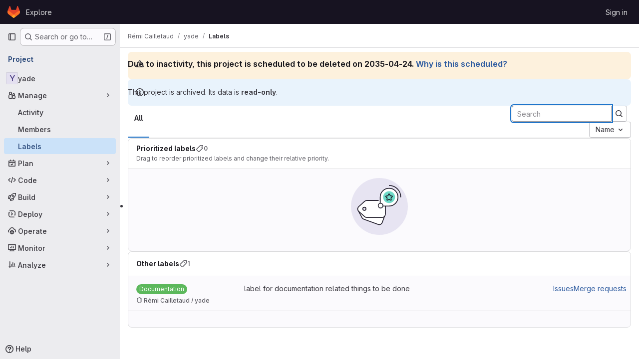

--- FILE ---
content_type: text/javascript; charset=utf-8
request_url: https://gricad-gitlab.univ-grenoble-alpes.fr/assets/webpack/commons-pages.admin.labels.edit-pages.admin.labels.index-pages.groups.labels.edit-pages.groups.label-7a36961f.e045ab02.chunk.js
body_size: 40478
content:
(this.webpackJsonp=this.webpackJsonp||[]).push([["commons-pages.admin.labels.edit-pages.admin.labels.index-pages.groups.labels.edit-pages.groups.label-7a36961f","9a1d23f6","6a0802f8"],{"2O3R":function(t,e,n){"use strict";
/**!
 * Sortable 1.10.2
 * @author	RubaXa   <trash@rubaxa.org>
 * @author	owenm    <owen23355@gmail.com>
 * @license MIT
 */
function o(t){return(o="function"==typeof Symbol&&"symbol"==typeof Symbol.iterator?function(t){return typeof t}:function(t){return t&&"function"==typeof Symbol&&t.constructor===Symbol&&t!==Symbol.prototype?"symbol":typeof t})(t)}function i(t,e,n){return e in t?Object.defineProperty(t,e,{value:n,enumerable:!0,configurable:!0,writable:!0}):t[e]=n,t}function r(){return(r=Object.assign||function(t){for(var e=1;e<arguments.length;e++){var n=arguments[e];for(var o in n)Object.prototype.hasOwnProperty.call(n,o)&&(t[o]=n[o])}return t}).apply(this,arguments)}function a(t){for(var e=1;e<arguments.length;e++){var n=null!=arguments[e]?arguments[e]:{},o=Object.keys(n);"function"==typeof Object.getOwnPropertySymbols&&(o=o.concat(Object.getOwnPropertySymbols(n).filter((function(t){return Object.getOwnPropertyDescriptor(n,t).enumerable})))),o.forEach((function(e){i(t,e,n[e])}))}return t}function s(t,e){if(null==t)return{};var n,o,i=function(t,e){if(null==t)return{};var n,o,i={},r=Object.keys(t);for(o=0;o<r.length;o++)n=r[o],e.indexOf(n)>=0||(i[n]=t[n]);return i}(t,e);if(Object.getOwnPropertySymbols){var r=Object.getOwnPropertySymbols(t);for(o=0;o<r.length;o++)n=r[o],e.indexOf(n)>=0||Object.prototype.propertyIsEnumerable.call(t,n)&&(i[n]=t[n])}return i}function l(t){return function(t){if(Array.isArray(t)){for(var e=0,n=new Array(t.length);e<t.length;e++)n[e]=t[e];return n}}(t)||function(t){if(Symbol.iterator in Object(t)||"[object Arguments]"===Object.prototype.toString.call(t))return Array.from(t)}(t)||function(){throw new TypeError("Invalid attempt to spread non-iterable instance")}()}n.r(e),n.d(e,"MultiDrag",(function(){return ye})),n.d(e,"Sortable",(function(){return qt})),n.d(e,"Swap",(function(){return le}));function c(t){if("undefined"!=typeof window&&window.navigator)return!!navigator.userAgent.match(t)}var u=c(/(?:Trident.*rv[ :]?11\.|msie|iemobile|Windows Phone)/i),d=c(/Edge/i),h=c(/firefox/i),f=c(/safari/i)&&!c(/chrome/i)&&!c(/android/i),p=c(/iP(ad|od|hone)/i),g=c(/chrome/i)&&c(/android/i),m={capture:!1,passive:!1};function b(t,e,n){t.addEventListener(e,n,!u&&m)}function v(t,e,n){t.removeEventListener(e,n,!u&&m)}function y(t,e){if(e){if(">"===e[0]&&(e=e.substring(1)),t)try{if(t.matches)return t.matches(e);if(t.msMatchesSelector)return t.msMatchesSelector(e);if(t.webkitMatchesSelector)return t.webkitMatchesSelector(e)}catch(t){return!1}return!1}}function w(t){return t.host&&t!==document&&t.host.nodeType?t.host:t.parentNode}function O(t,e,n,o){if(t){n=n||document;do{if(null!=e&&(">"===e[0]?t.parentNode===n&&y(t,e):y(t,e))||o&&t===n)return t;if(t===n)break}while(t=w(t))}return null}var S,x=/\s+/g;function T(t,e,n){if(t&&e)if(t.classList)t.classList[n?"add":"remove"](e);else{var o=(" "+t.className+" ").replace(x," ").replace(" "+e+" "," ");t.className=(o+(n?" "+e:"")).replace(x," ")}}function D(t,e,n){var o=t&&t.style;if(o){if(void 0===n)return document.defaultView&&document.defaultView.getComputedStyle?n=document.defaultView.getComputedStyle(t,""):t.currentStyle&&(n=t.currentStyle),void 0===e?n:n[e];e in o||-1!==e.indexOf("webkit")||(e="-webkit-"+e),o[e]=n+("string"==typeof n?"":"px")}}function j(t,e){var n="";if("string"==typeof t)n=t;else do{var o=D(t,"transform");o&&"none"!==o&&(n=o+" "+n)}while(!e&&(t=t.parentNode));var i=window.DOMMatrix||window.WebKitCSSMatrix||window.CSSMatrix||window.MSCSSMatrix;return i&&new i(n)}function C(t,e,n){if(t){var o=t.getElementsByTagName(e),i=0,r=o.length;if(n)for(;i<r;i++)n(o[i],i);return o}return[]}function E(){var t=document.scrollingElement;return t||document.documentElement}function _(t,e,n,o,i){if(t.getBoundingClientRect||t===window){var r,a,s,l,c,d,h;if(t!==window&&t!==E()?(a=(r=t.getBoundingClientRect()).top,s=r.left,l=r.bottom,c=r.right,d=r.height,h=r.width):(a=0,s=0,l=window.innerHeight,c=window.innerWidth,d=window.innerHeight,h=window.innerWidth),(e||n)&&t!==window&&(i=i||t.parentNode,!u))do{if(i&&i.getBoundingClientRect&&("none"!==D(i,"transform")||n&&"static"!==D(i,"position"))){var f=i.getBoundingClientRect();a-=f.top+parseInt(D(i,"border-top-width")),s-=f.left+parseInt(D(i,"border-left-width")),l=a+r.height,c=s+r.width;break}}while(i=i.parentNode);if(o&&t!==window){var p=j(i||t),g=p&&p.a,m=p&&p.d;p&&(l=(a/=m)+(d/=m),c=(s/=g)+(h/=g))}return{top:a,left:s,bottom:l,right:c,width:h,height:d}}}function A(t,e,n){for(var o=I(t,!0),i=_(t)[e];o;){var r=_(o)[n];if(!("top"===n||"left"===n?i>=r:i<=r))return o;if(o===E())break;o=I(o,!1)}return!1}function k(t,e,n){for(var o=0,i=0,r=t.children;i<r.length;){if("none"!==r[i].style.display&&r[i]!==qt.ghost&&r[i]!==qt.dragged&&O(r[i],n.draggable,t,!1)){if(o===e)return r[i];o++}i++}return null}function N(t,e){for(var n=t.lastElementChild;n&&(n===qt.ghost||"none"===D(n,"display")||e&&!y(n,e));)n=n.previousElementSibling;return n||null}function P(t,e){var n=0;if(!t||!t.parentNode)return-1;for(;t=t.previousElementSibling;)"TEMPLATE"===t.nodeName.toUpperCase()||t===qt.clone||e&&!y(t,e)||n++;return n}function $(t){var e=0,n=0,o=E();if(t)do{var i=j(t),r=i.a,a=i.d;e+=t.scrollLeft*r,n+=t.scrollTop*a}while(t!==o&&(t=t.parentNode));return[e,n]}function I(t,e){if(!t||!t.getBoundingClientRect)return E();var n=t,o=!1;do{if(n.clientWidth<n.scrollWidth||n.clientHeight<n.scrollHeight){var i=D(n);if(n.clientWidth<n.scrollWidth&&("auto"==i.overflowX||"scroll"==i.overflowX)||n.clientHeight<n.scrollHeight&&("auto"==i.overflowY||"scroll"==i.overflowY)){if(!n.getBoundingClientRect||n===document.body)return E();if(o||e)return n;o=!0}}}while(n=n.parentNode);return E()}function L(t,e){return Math.round(t.top)===Math.round(e.top)&&Math.round(t.left)===Math.round(e.left)&&Math.round(t.height)===Math.round(e.height)&&Math.round(t.width)===Math.round(e.width)}function B(t,e){return function(){if(!S){var n=arguments,o=this;1===n.length?t.call(o,n[0]):t.apply(o,n),S=setTimeout((function(){S=void 0}),e)}}}function M(t,e,n){t.scrollLeft+=e,t.scrollTop+=n}function R(t){var e=window.Polymer,n=window.jQuery||window.Zepto;return e&&e.dom?e.dom(t).cloneNode(!0):n?n(t).clone(!0)[0]:t.cloneNode(!0)}function q(t,e){D(t,"position","absolute"),D(t,"top",e.top),D(t,"left",e.left),D(t,"width",e.width),D(t,"height",e.height)}function H(t){D(t,"position",""),D(t,"top",""),D(t,"left",""),D(t,"width",""),D(t,"height","")}var F="Sortable"+(new Date).getTime();function z(){var t,e=[];return{captureAnimationState:function(){(e=[],this.options.animation)&&[].slice.call(this.el.children).forEach((function(t){if("none"!==D(t,"display")&&t!==qt.ghost){e.push({target:t,rect:_(t)});var n=a({},e[e.length-1].rect);if(t.thisAnimationDuration){var o=j(t,!0);o&&(n.top-=o.f,n.left-=o.e)}t.fromRect=n}}))},addAnimationState:function(t){e.push(t)},removeAnimationState:function(t){e.splice(function(t,e){for(var n in t)if(t.hasOwnProperty(n))for(var o in e)if(e.hasOwnProperty(o)&&e[o]===t[n][o])return Number(n);return-1}(e,{target:t}),1)},animateAll:function(n){var o=this;if(!this.options.animation)return clearTimeout(t),void("function"==typeof n&&n());var i=!1,r=0;e.forEach((function(t){var e=0,n=t.target,a=n.fromRect,s=_(n),l=n.prevFromRect,c=n.prevToRect,u=t.rect,d=j(n,!0);d&&(s.top-=d.f,s.left-=d.e),n.toRect=s,n.thisAnimationDuration&&L(l,s)&&!L(a,s)&&(u.top-s.top)/(u.left-s.left)==(a.top-s.top)/(a.left-s.left)&&(e=function(t,e,n,o){return Math.sqrt(Math.pow(e.top-t.top,2)+Math.pow(e.left-t.left,2))/Math.sqrt(Math.pow(e.top-n.top,2)+Math.pow(e.left-n.left,2))*o.animation}(u,l,c,o.options)),L(s,a)||(n.prevFromRect=a,n.prevToRect=s,e||(e=o.options.animation),o.animate(n,u,s,e)),e&&(i=!0,r=Math.max(r,e),clearTimeout(n.animationResetTimer),n.animationResetTimer=setTimeout((function(){n.animationTime=0,n.prevFromRect=null,n.fromRect=null,n.prevToRect=null,n.thisAnimationDuration=null}),e),n.thisAnimationDuration=e)})),clearTimeout(t),i?t=setTimeout((function(){"function"==typeof n&&n()}),r):"function"==typeof n&&n(),e=[]},animate:function(t,e,n,o){if(o){D(t,"transition",""),D(t,"transform","");var i=j(this.el),r=i&&i.a,a=i&&i.d,s=(e.left-n.left)/(r||1),l=(e.top-n.top)/(a||1);t.animatingX=!!s,t.animatingY=!!l,D(t,"transform","translate3d("+s+"px,"+l+"px,0)"),function(t){t.offsetWidth}(t),D(t,"transition","transform "+o+"ms"+(this.options.easing?" "+this.options.easing:"")),D(t,"transform","translate3d(0,0,0)"),"number"==typeof t.animated&&clearTimeout(t.animated),t.animated=setTimeout((function(){D(t,"transition",""),D(t,"transform",""),t.animated=!1,t.animatingX=!1,t.animatingY=!1}),o)}}}}var W=[],G={initializeByDefault:!0},V={mount:function(t){for(var e in G)G.hasOwnProperty(e)&&!(e in t)&&(t[e]=G[e]);W.push(t)},pluginEvent:function(t,e,n){var o=this;this.eventCanceled=!1,n.cancel=function(){o.eventCanceled=!0};var i=t+"Global";W.forEach((function(o){e[o.pluginName]&&(e[o.pluginName][i]&&e[o.pluginName][i](a({sortable:e},n)),e.options[o.pluginName]&&e[o.pluginName][t]&&e[o.pluginName][t](a({sortable:e},n)))}))},initializePlugins:function(t,e,n,o){for(var i in W.forEach((function(o){var i=o.pluginName;if(t.options[i]||o.initializeByDefault){var a=new o(t,e,t.options);a.sortable=t,a.options=t.options,t[i]=a,r(n,a.defaults)}})),t.options)if(t.options.hasOwnProperty(i)){var a=this.modifyOption(t,i,t.options[i]);void 0!==a&&(t.options[i]=a)}},getEventProperties:function(t,e){var n={};return W.forEach((function(o){"function"==typeof o.eventProperties&&r(n,o.eventProperties.call(e[o.pluginName],t))})),n},modifyOption:function(t,e,n){var o;return W.forEach((function(i){t[i.pluginName]&&i.optionListeners&&"function"==typeof i.optionListeners[e]&&(o=i.optionListeners[e].call(t[i.pluginName],n))})),o}};function U(t){var e=t.sortable,n=t.rootEl,o=t.name,i=t.targetEl,r=t.cloneEl,s=t.toEl,l=t.fromEl,c=t.oldIndex,h=t.newIndex,f=t.oldDraggableIndex,p=t.newDraggableIndex,g=t.originalEvent,m=t.putSortable,b=t.extraEventProperties;if(e=e||n&&n[F]){var v,y=e.options,w="on"+o.charAt(0).toUpperCase()+o.substr(1);!window.CustomEvent||u||d?(v=document.createEvent("Event")).initEvent(o,!0,!0):v=new CustomEvent(o,{bubbles:!0,cancelable:!0}),v.to=s||n,v.from=l||n,v.item=i||n,v.clone=r,v.oldIndex=c,v.newIndex=h,v.oldDraggableIndex=f,v.newDraggableIndex=p,v.originalEvent=g,v.pullMode=m?m.lastPutMode:void 0;var O=a({},b,V.getEventProperties(o,e));for(var S in O)v[S]=O[S];n&&n.dispatchEvent(v),y[w]&&y[w].call(e,v)}}var Y=function(t,e){var n=arguments.length>2&&void 0!==arguments[2]?arguments[2]:{},o=n.evt,i=s(n,["evt"]);V.pluginEvent.bind(qt)(t,e,a({dragEl:K,parentEl:Q,ghostEl:Z,rootEl:J,nextEl:tt,lastDownEl:et,cloneEl:nt,cloneHidden:ot,dragStarted:mt,putSortable:ct,activeSortable:qt.active,originalEvent:o,oldIndex:it,oldDraggableIndex:at,newIndex:rt,newDraggableIndex:st,hideGhostForTarget:Lt,unhideGhostForTarget:Bt,cloneNowHidden:function(){ot=!0},cloneNowShown:function(){ot=!1},dispatchSortableEvent:function(t){X({sortable:e,name:t,originalEvent:o})}},i))};function X(t){U(a({putSortable:ct,cloneEl:nt,targetEl:K,rootEl:J,oldIndex:it,oldDraggableIndex:at,newIndex:rt,newDraggableIndex:st},t))}var K,Q,Z,J,tt,et,nt,ot,it,rt,at,st,lt,ct,ut,dt,ht,ft,pt,gt,mt,bt,vt,yt,wt,Ot=!1,St=!1,xt=[],Tt=!1,Dt=!1,jt=[],Ct=!1,Et=[],_t="undefined"!=typeof document,At=p,kt=d||u?"cssFloat":"float",Nt=_t&&!g&&!p&&"draggable"in document.createElement("div"),Pt=function(){if(_t){if(u)return!1;var t=document.createElement("x");return t.style.cssText="pointer-events:auto","auto"===t.style.pointerEvents}}(),$t=function(t,e){var n=D(t),o=parseInt(n.width)-parseInt(n.paddingLeft)-parseInt(n.paddingRight)-parseInt(n.borderLeftWidth)-parseInt(n.borderRightWidth),i=k(t,0,e),r=k(t,1,e),a=i&&D(i),s=r&&D(r),l=a&&parseInt(a.marginLeft)+parseInt(a.marginRight)+_(i).width,c=s&&parseInt(s.marginLeft)+parseInt(s.marginRight)+_(r).width;if("flex"===n.display)return"column"===n.flexDirection||"column-reverse"===n.flexDirection?"vertical":"horizontal";if("grid"===n.display)return n.gridTemplateColumns.split(" ").length<=1?"vertical":"horizontal";if(i&&a.float&&"none"!==a.float){var u="left"===a.float?"left":"right";return!r||"both"!==s.clear&&s.clear!==u?"horizontal":"vertical"}return i&&("block"===a.display||"flex"===a.display||"table"===a.display||"grid"===a.display||l>=o&&"none"===n[kt]||r&&"none"===n[kt]&&l+c>o)?"vertical":"horizontal"},It=function(t){function e(t,n){return function(o,i,r,a){var s=o.options.group.name&&i.options.group.name&&o.options.group.name===i.options.group.name;if(null==t&&(n||s))return!0;if(null==t||!1===t)return!1;if(n&&"clone"===t)return t;if("function"==typeof t)return e(t(o,i,r,a),n)(o,i,r,a);var l=(n?o:i).options.group.name;return!0===t||"string"==typeof t&&t===l||t.join&&t.indexOf(l)>-1}}var n={},i=t.group;i&&"object"==o(i)||(i={name:i}),n.name=i.name,n.checkPull=e(i.pull,!0),n.checkPut=e(i.put),n.revertClone=i.revertClone,t.group=n},Lt=function(){!Pt&&Z&&D(Z,"display","none")},Bt=function(){!Pt&&Z&&D(Z,"display","")};_t&&document.addEventListener("click",(function(t){if(St)return t.preventDefault(),t.stopPropagation&&t.stopPropagation(),t.stopImmediatePropagation&&t.stopImmediatePropagation(),St=!1,!1}),!0);var Mt=function(t){if(K){t=t.touches?t.touches[0]:t;var e=(i=t.clientX,r=t.clientY,xt.some((function(t){if(!N(t)){var e=_(t),n=t[F].options.emptyInsertThreshold,o=i>=e.left-n&&i<=e.right+n,s=r>=e.top-n&&r<=e.bottom+n;return n&&o&&s?a=t:void 0}})),a);if(e){var n={};for(var o in t)t.hasOwnProperty(o)&&(n[o]=t[o]);n.target=n.rootEl=e,n.preventDefault=void 0,n.stopPropagation=void 0,e[F]._onDragOver(n)}}var i,r,a},Rt=function(t){K&&K.parentNode[F]._isOutsideThisEl(t.target)};function qt(t,e){if(!t||!t.nodeType||1!==t.nodeType)throw"Sortable: `el` must be an HTMLElement, not ".concat({}.toString.call(t));this.el=t,this.options=e=r({},e),t[F]=this;var n={group:null,sort:!0,disabled:!1,store:null,handle:null,draggable:/^[uo]l$/i.test(t.nodeName)?">li":">*",swapThreshold:1,invertSwap:!1,invertedSwapThreshold:null,removeCloneOnHide:!0,direction:function(){return $t(t,this.options)},ghostClass:"sortable-ghost",chosenClass:"sortable-chosen",dragClass:"sortable-drag",ignore:"a, img",filter:null,preventOnFilter:!0,animation:0,easing:null,setData:function(t,e){t.setData("Text",e.textContent)},dropBubble:!1,dragoverBubble:!1,dataIdAttr:"data-id",delay:0,delayOnTouchOnly:!1,touchStartThreshold:(Number.parseInt?Number:window).parseInt(window.devicePixelRatio,10)||1,forceFallback:!1,fallbackClass:"sortable-fallback",fallbackOnBody:!1,fallbackTolerance:0,fallbackOffset:{x:0,y:0},supportPointer:!1!==qt.supportPointer&&"PointerEvent"in window,emptyInsertThreshold:5};for(var o in V.initializePlugins(this,t,n),n)!(o in e)&&(e[o]=n[o]);for(var i in It(e),this)"_"===i.charAt(0)&&"function"==typeof this[i]&&(this[i]=this[i].bind(this));this.nativeDraggable=!e.forceFallback&&Nt,this.nativeDraggable&&(this.options.touchStartThreshold=1),e.supportPointer?b(t,"pointerdown",this._onTapStart):(b(t,"mousedown",this._onTapStart),b(t,"touchstart",this._onTapStart)),this.nativeDraggable&&(b(t,"dragover",this),b(t,"dragenter",this)),xt.push(this.el),e.store&&e.store.get&&this.sort(e.store.get(this)||[]),r(this,z())}function Ht(t,e,n,o,i,r,a,s){var l,c,h=t[F],f=h.options.onMove;return!window.CustomEvent||u||d?(l=document.createEvent("Event")).initEvent("move",!0,!0):l=new CustomEvent("move",{bubbles:!0,cancelable:!0}),l.to=e,l.from=t,l.dragged=n,l.draggedRect=o,l.related=i||e,l.relatedRect=r||_(e),l.willInsertAfter=s,l.originalEvent=a,t.dispatchEvent(l),f&&(c=f.call(h,l,a)),c}function Ft(t){t.draggable=!1}function zt(){Ct=!1}function Wt(t){for(var e=t.tagName+t.className+t.src+t.href+t.textContent,n=e.length,o=0;n--;)o+=e.charCodeAt(n);return o.toString(36)}function Gt(t){return setTimeout(t,0)}function Vt(t){return clearTimeout(t)}qt.prototype={constructor:qt,_isOutsideThisEl:function(t){this.el.contains(t)||t===this.el||(bt=null)},_getDirection:function(t,e){return"function"==typeof this.options.direction?this.options.direction.call(this,t,e,K):this.options.direction},_onTapStart:function(t){if(t.cancelable){var e=this,n=this.el,o=this.options,i=o.preventOnFilter,r=t.type,a=t.touches&&t.touches[0]||t.pointerType&&"touch"===t.pointerType&&t,s=(a||t).target,l=t.target.shadowRoot&&(t.path&&t.path[0]||t.composedPath&&t.composedPath()[0])||s,c=o.filter;if(function(t){Et.length=0;var e=t.getElementsByTagName("input"),n=e.length;for(;n--;){var o=e[n];o.checked&&Et.push(o)}}(n),!K&&!(/mousedown|pointerdown/.test(r)&&0!==t.button||o.disabled||l.isContentEditable||(s=O(s,o.draggable,n,!1))&&s.animated||et===s)){if(it=P(s),at=P(s,o.draggable),"function"==typeof c){if(c.call(this,t,s,this))return X({sortable:e,rootEl:l,name:"filter",targetEl:s,toEl:n,fromEl:n}),Y("filter",e,{evt:t}),void(i&&t.cancelable&&t.preventDefault())}else if(c&&(c=c.split(",").some((function(o){if(o=O(l,o.trim(),n,!1))return X({sortable:e,rootEl:o,name:"filter",targetEl:s,fromEl:n,toEl:n}),Y("filter",e,{evt:t}),!0}))))return void(i&&t.cancelable&&t.preventDefault());o.handle&&!O(l,o.handle,n,!1)||this._prepareDragStart(t,a,s)}}},_prepareDragStart:function(t,e,n){var o,i=this,r=i.el,a=i.options,s=r.ownerDocument;if(n&&!K&&n.parentNode===r){var l=_(n);if(J=r,Q=(K=n).parentNode,tt=K.nextSibling,et=n,lt=a.group,qt.dragged=K,ut={target:K,clientX:(e||t).clientX,clientY:(e||t).clientY},pt=ut.clientX-l.left,gt=ut.clientY-l.top,this._lastX=(e||t).clientX,this._lastY=(e||t).clientY,K.style["will-change"]="all",o=function(){Y("delayEnded",i,{evt:t}),qt.eventCanceled?i._onDrop():(i._disableDelayedDragEvents(),!h&&i.nativeDraggable&&(K.draggable=!0),i._triggerDragStart(t,e),X({sortable:i,name:"choose",originalEvent:t}),T(K,a.chosenClass,!0))},a.ignore.split(",").forEach((function(t){C(K,t.trim(),Ft)})),b(s,"dragover",Mt),b(s,"mousemove",Mt),b(s,"touchmove",Mt),b(s,"mouseup",i._onDrop),b(s,"touchend",i._onDrop),b(s,"touchcancel",i._onDrop),h&&this.nativeDraggable&&(this.options.touchStartThreshold=4,K.draggable=!0),Y("delayStart",this,{evt:t}),!a.delay||a.delayOnTouchOnly&&!e||this.nativeDraggable&&(d||u))o();else{if(qt.eventCanceled)return void this._onDrop();b(s,"mouseup",i._disableDelayedDrag),b(s,"touchend",i._disableDelayedDrag),b(s,"touchcancel",i._disableDelayedDrag),b(s,"mousemove",i._delayedDragTouchMoveHandler),b(s,"touchmove",i._delayedDragTouchMoveHandler),a.supportPointer&&b(s,"pointermove",i._delayedDragTouchMoveHandler),i._dragStartTimer=setTimeout(o,a.delay)}}},_delayedDragTouchMoveHandler:function(t){var e=t.touches?t.touches[0]:t;Math.max(Math.abs(e.clientX-this._lastX),Math.abs(e.clientY-this._lastY))>=Math.floor(this.options.touchStartThreshold/(this.nativeDraggable&&window.devicePixelRatio||1))&&this._disableDelayedDrag()},_disableDelayedDrag:function(){K&&Ft(K),clearTimeout(this._dragStartTimer),this._disableDelayedDragEvents()},_disableDelayedDragEvents:function(){var t=this.el.ownerDocument;v(t,"mouseup",this._disableDelayedDrag),v(t,"touchend",this._disableDelayedDrag),v(t,"touchcancel",this._disableDelayedDrag),v(t,"mousemove",this._delayedDragTouchMoveHandler),v(t,"touchmove",this._delayedDragTouchMoveHandler),v(t,"pointermove",this._delayedDragTouchMoveHandler)},_triggerDragStart:function(t,e){e=e||"touch"==t.pointerType&&t,!this.nativeDraggable||e?this.options.supportPointer?b(document,"pointermove",this._onTouchMove):b(document,e?"touchmove":"mousemove",this._onTouchMove):(b(K,"dragend",this),b(J,"dragstart",this._onDragStart));try{document.selection?Gt((function(){document.selection.empty()})):window.getSelection().removeAllRanges()}catch(t){}},_dragStarted:function(t,e){if(Ot=!1,J&&K){Y("dragStarted",this,{evt:e}),this.nativeDraggable&&b(document,"dragover",Rt);var n=this.options;!t&&T(K,n.dragClass,!1),T(K,n.ghostClass,!0),qt.active=this,t&&this._appendGhost(),X({sortable:this,name:"start",originalEvent:e})}else this._nulling()},_emulateDragOver:function(){if(dt){this._lastX=dt.clientX,this._lastY=dt.clientY,Lt();for(var t=document.elementFromPoint(dt.clientX,dt.clientY),e=t;t&&t.shadowRoot&&(t=t.shadowRoot.elementFromPoint(dt.clientX,dt.clientY))!==e;)e=t;if(K.parentNode[F]._isOutsideThisEl(t),e)do{if(e[F]){if(e[F]._onDragOver({clientX:dt.clientX,clientY:dt.clientY,target:t,rootEl:e})&&!this.options.dragoverBubble)break}t=e}while(e=e.parentNode);Bt()}},_onTouchMove:function(t){if(ut){var e=this.options,n=e.fallbackTolerance,o=e.fallbackOffset,i=t.touches?t.touches[0]:t,r=Z&&j(Z,!0),a=Z&&r&&r.a,s=Z&&r&&r.d,l=At&&wt&&$(wt),c=(i.clientX-ut.clientX+o.x)/(a||1)+(l?l[0]-jt[0]:0)/(a||1),u=(i.clientY-ut.clientY+o.y)/(s||1)+(l?l[1]-jt[1]:0)/(s||1);if(!qt.active&&!Ot){if(n&&Math.max(Math.abs(i.clientX-this._lastX),Math.abs(i.clientY-this._lastY))<n)return;this._onDragStart(t,!0)}if(Z){r?(r.e+=c-(ht||0),r.f+=u-(ft||0)):r={a:1,b:0,c:0,d:1,e:c,f:u};var d="matrix(".concat(r.a,",").concat(r.b,",").concat(r.c,",").concat(r.d,",").concat(r.e,",").concat(r.f,")");D(Z,"webkitTransform",d),D(Z,"mozTransform",d),D(Z,"msTransform",d),D(Z,"transform",d),ht=c,ft=u,dt=i}t.cancelable&&t.preventDefault()}},_appendGhost:function(){if(!Z){var t=this.options.fallbackOnBody?document.body:J,e=_(K,!0,At,!0,t),n=this.options;if(At){for(wt=t;"static"===D(wt,"position")&&"none"===D(wt,"transform")&&wt!==document;)wt=wt.parentNode;wt!==document.body&&wt!==document.documentElement?(wt===document&&(wt=E()),e.top+=wt.scrollTop,e.left+=wt.scrollLeft):wt=E(),jt=$(wt)}T(Z=K.cloneNode(!0),n.ghostClass,!1),T(Z,n.fallbackClass,!0),T(Z,n.dragClass,!0),D(Z,"transition",""),D(Z,"transform",""),D(Z,"box-sizing","border-box"),D(Z,"margin",0),D(Z,"top",e.top),D(Z,"left",e.left),D(Z,"width",e.width),D(Z,"height",e.height),D(Z,"opacity","0.8"),D(Z,"position",At?"absolute":"fixed"),D(Z,"zIndex","100000"),D(Z,"pointerEvents","none"),qt.ghost=Z,t.appendChild(Z),D(Z,"transform-origin",pt/parseInt(Z.style.width)*100+"% "+gt/parseInt(Z.style.height)*100+"%")}},_onDragStart:function(t,e){var n=this,o=t.dataTransfer,i=n.options;Y("dragStart",this,{evt:t}),qt.eventCanceled?this._onDrop():(Y("setupClone",this),qt.eventCanceled||((nt=R(K)).draggable=!1,nt.style["will-change"]="",this._hideClone(),T(nt,this.options.chosenClass,!1),qt.clone=nt),n.cloneId=Gt((function(){Y("clone",n),qt.eventCanceled||(n.options.removeCloneOnHide||J.insertBefore(nt,K),n._hideClone(),X({sortable:n,name:"clone"}))})),!e&&T(K,i.dragClass,!0),e?(St=!0,n._loopId=setInterval(n._emulateDragOver,50)):(v(document,"mouseup",n._onDrop),v(document,"touchend",n._onDrop),v(document,"touchcancel",n._onDrop),o&&(o.effectAllowed="move",i.setData&&i.setData.call(n,o,K)),b(document,"drop",n),D(K,"transform","translateZ(0)")),Ot=!0,n._dragStartId=Gt(n._dragStarted.bind(n,e,t)),b(document,"selectstart",n),mt=!0,f&&D(document.body,"user-select","none"))},_onDragOver:function(t){var e,n,o,i,r=this.el,s=t.target,l=this.options,c=l.group,u=qt.active,d=lt===c,h=l.sort,f=ct||u,p=this,g=!1;if(!Ct){if(void 0!==t.preventDefault&&t.cancelable&&t.preventDefault(),s=O(s,l.draggable,r,!0),L("dragOver"),qt.eventCanceled)return g;if(K.contains(t.target)||s.animated&&s.animatingX&&s.animatingY||p._ignoreWhileAnimating===s)return R(!1);if(St=!1,u&&!l.disabled&&(d?h||(o=!J.contains(K)):ct===this||(this.lastPutMode=lt.checkPull(this,u,K,t))&&c.checkPut(this,u,K,t))){if(i="vertical"===this._getDirection(t,s),e=_(K),L("dragOverValid"),qt.eventCanceled)return g;if(o)return Q=J,B(),this._hideClone(),L("revert"),qt.eventCanceled||(tt?J.insertBefore(K,tt):J.appendChild(K)),R(!0);var m=N(r,l.draggable);if(!m||function(t,e,n){var o=_(N(n.el,n.options.draggable));return e?t.clientX>o.right+10||t.clientX<=o.right&&t.clientY>o.bottom&&t.clientX>=o.left:t.clientX>o.right&&t.clientY>o.top||t.clientX<=o.right&&t.clientY>o.bottom+10}(t,i,this)&&!m.animated){if(m===K)return R(!1);if(m&&r===t.target&&(s=m),s&&(n=_(s)),!1!==Ht(J,r,K,e,s,n,t,!!s))return B(),r.appendChild(K),Q=r,q(),R(!0)}else if(s.parentNode===r){n=_(s);var b,v,y,w=K.parentNode!==r,S=!function(t,e,n){var o=n?t.left:t.top,i=n?t.right:t.bottom,r=n?t.width:t.height,a=n?e.left:e.top,s=n?e.right:e.bottom,l=n?e.width:e.height;return o===a||i===s||o+r/2===a+l/2}(K.animated&&K.toRect||e,s.animated&&s.toRect||n,i),x=i?"top":"left",j=A(s,"top","top")||A(K,"top","top"),C=j?j.scrollTop:void 0;if(bt!==s&&(v=n[x],Tt=!1,Dt=!S&&l.invertSwap||w),0!==(b=function(t,e,n,o,i,r,a,s){var l=o?t.clientY:t.clientX,c=o?n.height:n.width,u=o?n.top:n.left,d=o?n.bottom:n.right,h=!1;if(!a)if(s&&yt<c*i){if(!Tt&&(1===vt?l>u+c*r/2:l<d-c*r/2)&&(Tt=!0),Tt)h=!0;else if(1===vt?l<u+yt:l>d-yt)return-vt}else if(l>u+c*(1-i)/2&&l<d-c*(1-i)/2)return function(t){return P(K)<P(t)?1:-1}(e);if((h=h||a)&&(l<u+c*r/2||l>d-c*r/2))return l>u+c/2?1:-1;return 0}(t,s,n,i,S?1:l.swapThreshold,null==l.invertedSwapThreshold?l.swapThreshold:l.invertedSwapThreshold,Dt,bt===s))){var E=P(K);do{E-=b,y=Q.children[E]}while(y&&("none"===D(y,"display")||y===Z))}if(0===b||y===s)return R(!1);bt=s,vt=b;var k=s.nextElementSibling,$=!1,I=Ht(J,r,K,e,s,n,t,$=1===b);if(!1!==I)return 1!==I&&-1!==I||($=1===I),Ct=!0,setTimeout(zt,30),B(),$&&!k?r.appendChild(K):s.parentNode.insertBefore(K,$?k:s),j&&M(j,0,C-j.scrollTop),Q=K.parentNode,void 0===v||Dt||(yt=Math.abs(v-_(s)[x])),q(),R(!0)}if(r.contains(K))return R(!1)}return!1}function L(l,c){Y(l,p,a({evt:t,isOwner:d,axis:i?"vertical":"horizontal",revert:o,dragRect:e,targetRect:n,canSort:h,fromSortable:f,target:s,completed:R,onMove:function(n,o){return Ht(J,r,K,e,n,_(n),t,o)},changed:q},c))}function B(){L("dragOverAnimationCapture"),p.captureAnimationState(),p!==f&&f.captureAnimationState()}function R(e){return L("dragOverCompleted",{insertion:e}),e&&(d?u._hideClone():u._showClone(p),p!==f&&(T(K,ct?ct.options.ghostClass:u.options.ghostClass,!1),T(K,l.ghostClass,!0)),ct!==p&&p!==qt.active?ct=p:p===qt.active&&ct&&(ct=null),f===p&&(p._ignoreWhileAnimating=s),p.animateAll((function(){L("dragOverAnimationComplete"),p._ignoreWhileAnimating=null})),p!==f&&(f.animateAll(),f._ignoreWhileAnimating=null)),(s===K&&!K.animated||s===r&&!s.animated)&&(bt=null),l.dragoverBubble||t.rootEl||s===document||(K.parentNode[F]._isOutsideThisEl(t.target),!e&&Mt(t)),!l.dragoverBubble&&t.stopPropagation&&t.stopPropagation(),g=!0}function q(){rt=P(K),st=P(K,l.draggable),X({sortable:p,name:"change",toEl:r,newIndex:rt,newDraggableIndex:st,originalEvent:t})}},_ignoreWhileAnimating:null,_offMoveEvents:function(){v(document,"mousemove",this._onTouchMove),v(document,"touchmove",this._onTouchMove),v(document,"pointermove",this._onTouchMove),v(document,"dragover",Mt),v(document,"mousemove",Mt),v(document,"touchmove",Mt)},_offUpEvents:function(){var t=this.el.ownerDocument;v(t,"mouseup",this._onDrop),v(t,"touchend",this._onDrop),v(t,"pointerup",this._onDrop),v(t,"touchcancel",this._onDrop),v(document,"selectstart",this)},_onDrop:function(t){var e=this.el,n=this.options;rt=P(K),st=P(K,n.draggable),Y("drop",this,{evt:t}),Q=K&&K.parentNode,rt=P(K),st=P(K,n.draggable),qt.eventCanceled||(Ot=!1,Dt=!1,Tt=!1,clearInterval(this._loopId),clearTimeout(this._dragStartTimer),Vt(this.cloneId),Vt(this._dragStartId),this.nativeDraggable&&(v(document,"drop",this),v(e,"dragstart",this._onDragStart)),this._offMoveEvents(),this._offUpEvents(),f&&D(document.body,"user-select",""),D(K,"transform",""),t&&(mt&&(t.cancelable&&t.preventDefault(),!n.dropBubble&&t.stopPropagation()),Z&&Z.parentNode&&Z.parentNode.removeChild(Z),(J===Q||ct&&"clone"!==ct.lastPutMode)&&nt&&nt.parentNode&&nt.parentNode.removeChild(nt),K&&(this.nativeDraggable&&v(K,"dragend",this),Ft(K),K.style["will-change"]="",mt&&!Ot&&T(K,ct?ct.options.ghostClass:this.options.ghostClass,!1),T(K,this.options.chosenClass,!1),X({sortable:this,name:"unchoose",toEl:Q,newIndex:null,newDraggableIndex:null,originalEvent:t}),J!==Q?(rt>=0&&(X({rootEl:Q,name:"add",toEl:Q,fromEl:J,originalEvent:t}),X({sortable:this,name:"remove",toEl:Q,originalEvent:t}),X({rootEl:Q,name:"sort",toEl:Q,fromEl:J,originalEvent:t}),X({sortable:this,name:"sort",toEl:Q,originalEvent:t})),ct&&ct.save()):rt!==it&&rt>=0&&(X({sortable:this,name:"update",toEl:Q,originalEvent:t}),X({sortable:this,name:"sort",toEl:Q,originalEvent:t})),qt.active&&(null!=rt&&-1!==rt||(rt=it,st=at),X({sortable:this,name:"end",toEl:Q,originalEvent:t}),this.save())))),this._nulling()},_nulling:function(){Y("nulling",this),J=K=Q=Z=tt=nt=et=ot=ut=dt=mt=rt=st=it=at=bt=vt=ct=lt=qt.dragged=qt.ghost=qt.clone=qt.active=null,Et.forEach((function(t){t.checked=!0})),Et.length=ht=ft=0},handleEvent:function(t){switch(t.type){case"drop":case"dragend":this._onDrop(t);break;case"dragenter":case"dragover":K&&(this._onDragOver(t),function(t){t.dataTransfer&&(t.dataTransfer.dropEffect="move");t.cancelable&&t.preventDefault()}(t));break;case"selectstart":t.preventDefault()}},toArray:function(){for(var t,e=[],n=this.el.children,o=0,i=n.length,r=this.options;o<i;o++)O(t=n[o],r.draggable,this.el,!1)&&e.push(t.getAttribute(r.dataIdAttr)||Wt(t));return e},sort:function(t){var e={},n=this.el;this.toArray().forEach((function(t,o){var i=n.children[o];O(i,this.options.draggable,n,!1)&&(e[t]=i)}),this),t.forEach((function(t){e[t]&&(n.removeChild(e[t]),n.appendChild(e[t]))}))},save:function(){var t=this.options.store;t&&t.set&&t.set(this)},closest:function(t,e){return O(t,e||this.options.draggable,this.el,!1)},option:function(t,e){var n=this.options;if(void 0===e)return n[t];var o=V.modifyOption(this,t,e);n[t]=void 0!==o?o:e,"group"===t&&It(n)},destroy:function(){Y("destroy",this);var t=this.el;t[F]=null,v(t,"mousedown",this._onTapStart),v(t,"touchstart",this._onTapStart),v(t,"pointerdown",this._onTapStart),this.nativeDraggable&&(v(t,"dragover",this),v(t,"dragenter",this)),Array.prototype.forEach.call(t.querySelectorAll("[draggable]"),(function(t){t.removeAttribute("draggable")})),this._onDrop(),this._disableDelayedDragEvents(),xt.splice(xt.indexOf(this.el),1),this.el=t=null},_hideClone:function(){if(!ot){if(Y("hideClone",this),qt.eventCanceled)return;D(nt,"display","none"),this.options.removeCloneOnHide&&nt.parentNode&&nt.parentNode.removeChild(nt),ot=!0}},_showClone:function(t){if("clone"===t.lastPutMode){if(ot){if(Y("showClone",this),qt.eventCanceled)return;J.contains(K)&&!this.options.group.revertClone?J.insertBefore(nt,K):tt?J.insertBefore(nt,tt):J.appendChild(nt),this.options.group.revertClone&&this.animate(K,nt),D(nt,"display",""),ot=!1}}else this._hideClone()}},_t&&b(document,"touchmove",(function(t){(qt.active||Ot)&&t.cancelable&&t.preventDefault()})),qt.utils={on:b,off:v,css:D,find:C,is:function(t,e){return!!O(t,e,t,!1)},extend:function(t,e){if(t&&e)for(var n in e)e.hasOwnProperty(n)&&(t[n]=e[n]);return t},throttle:B,closest:O,toggleClass:T,clone:R,index:P,nextTick:Gt,cancelNextTick:Vt,detectDirection:$t,getChild:k},qt.get=function(t){return t[F]},qt.mount=function(){for(var t=arguments.length,e=new Array(t),n=0;n<t;n++)e[n]=arguments[n];e[0].constructor===Array&&(e=e[0]),e.forEach((function(t){if(!t.prototype||!t.prototype.constructor)throw"Sortable: Mounted plugin must be a constructor function, not ".concat({}.toString.call(t));t.utils&&(qt.utils=a({},qt.utils,t.utils)),V.mount(t)}))},qt.create=function(t,e){return new qt(t,e)},qt.version="1.10.2";var Ut,Yt,Xt,Kt,Qt,Zt,Jt=[],te=!1;function ee(){Jt.forEach((function(t){clearInterval(t.pid)})),Jt=[]}function ne(){clearInterval(Zt)}var oe,ie=B((function(t,e,n,o){if(e.scroll){var i,r=(t.touches?t.touches[0]:t).clientX,a=(t.touches?t.touches[0]:t).clientY,s=e.scrollSensitivity,l=e.scrollSpeed,c=E(),u=!1;Yt!==n&&(Yt=n,ee(),Ut=e.scroll,i=e.scrollFn,!0===Ut&&(Ut=I(n,!0)));var d=0,h=Ut;do{var f=h,p=_(f),g=p.top,m=p.bottom,b=p.left,v=p.right,y=p.width,w=p.height,O=void 0,S=void 0,x=f.scrollWidth,T=f.scrollHeight,j=D(f),C=f.scrollLeft,A=f.scrollTop;f===c?(O=y<x&&("auto"===j.overflowX||"scroll"===j.overflowX||"visible"===j.overflowX),S=w<T&&("auto"===j.overflowY||"scroll"===j.overflowY||"visible"===j.overflowY)):(O=y<x&&("auto"===j.overflowX||"scroll"===j.overflowX),S=w<T&&("auto"===j.overflowY||"scroll"===j.overflowY));var k=O&&(Math.abs(v-r)<=s&&C+y<x)-(Math.abs(b-r)<=s&&!!C),N=S&&(Math.abs(m-a)<=s&&A+w<T)-(Math.abs(g-a)<=s&&!!A);if(!Jt[d])for(var P=0;P<=d;P++)Jt[P]||(Jt[P]={});Jt[d].vx==k&&Jt[d].vy==N&&Jt[d].el===f||(Jt[d].el=f,Jt[d].vx=k,Jt[d].vy=N,clearInterval(Jt[d].pid),0==k&&0==N||(u=!0,Jt[d].pid=setInterval(function(){o&&0===this.layer&&qt.active._onTouchMove(Qt);var e=Jt[this.layer].vy?Jt[this.layer].vy*l:0,n=Jt[this.layer].vx?Jt[this.layer].vx*l:0;"function"==typeof i&&"continue"!==i.call(qt.dragged.parentNode[F],n,e,t,Qt,Jt[this.layer].el)||M(Jt[this.layer].el,n,e)}.bind({layer:d}),24))),d++}while(e.bubbleScroll&&h!==c&&(h=I(h,!1)));te=u}}),30),re=function(t){var e=t.originalEvent,n=t.putSortable,o=t.dragEl,i=t.activeSortable,r=t.dispatchSortableEvent,a=t.hideGhostForTarget,s=t.unhideGhostForTarget;if(e){var l=n||i;a();var c=e.changedTouches&&e.changedTouches.length?e.changedTouches[0]:e,u=document.elementFromPoint(c.clientX,c.clientY);s(),l&&!l.el.contains(u)&&(r("spill"),this.onSpill({dragEl:o,putSortable:n}))}};function ae(){}function se(){}function le(){function t(){this.defaults={swapClass:"sortable-swap-highlight"}}return t.prototype={dragStart:function(t){var e=t.dragEl;oe=e},dragOverValid:function(t){var e=t.completed,n=t.target,o=t.onMove,i=t.activeSortable,r=t.changed,a=t.cancel;if(i.options.swap){var s=this.sortable.el,l=this.options;if(n&&n!==s){var c=oe;!1!==o(n)?(T(n,l.swapClass,!0),oe=n):oe=null,c&&c!==oe&&T(c,l.swapClass,!1)}r(),e(!0),a()}},drop:function(t){var e=t.activeSortable,n=t.putSortable,o=t.dragEl,i=n||this.sortable,r=this.options;oe&&T(oe,r.swapClass,!1),oe&&(r.swap||n&&n.options.swap)&&o!==oe&&(i.captureAnimationState(),i!==e&&e.captureAnimationState(),function(t,e){var n,o,i=t.parentNode,r=e.parentNode;if(!i||!r||i.isEqualNode(e)||r.isEqualNode(t))return;n=P(t),o=P(e),i.isEqualNode(r)&&n<o&&o++;i.insertBefore(e,i.children[n]),r.insertBefore(t,r.children[o])}(o,oe),i.animateAll(),i!==e&&e.animateAll())},nulling:function(){oe=null}},r(t,{pluginName:"swap",eventProperties:function(){return{swapItem:oe}}})}ae.prototype={startIndex:null,dragStart:function(t){var e=t.oldDraggableIndex;this.startIndex=e},onSpill:function(t){var e=t.dragEl,n=t.putSortable;this.sortable.captureAnimationState(),n&&n.captureAnimationState();var o=k(this.sortable.el,this.startIndex,this.options);o?this.sortable.el.insertBefore(e,o):this.sortable.el.appendChild(e),this.sortable.animateAll(),n&&n.animateAll()},drop:re},r(ae,{pluginName:"revertOnSpill"}),se.prototype={onSpill:function(t){var e=t.dragEl,n=t.putSortable||this.sortable;n.captureAnimationState(),e.parentNode&&e.parentNode.removeChild(e),n.animateAll()},drop:re},r(se,{pluginName:"removeOnSpill"});var ce,ue,de,he,fe,pe=[],ge=[],me=!1,be=!1,ve=!1;function ye(){function t(t){for(var e in this)"_"===e.charAt(0)&&"function"==typeof this[e]&&(this[e]=this[e].bind(this));t.options.supportPointer?b(document,"pointerup",this._deselectMultiDrag):(b(document,"mouseup",this._deselectMultiDrag),b(document,"touchend",this._deselectMultiDrag)),b(document,"keydown",this._checkKeyDown),b(document,"keyup",this._checkKeyUp),this.defaults={selectedClass:"sortable-selected",multiDragKey:null,setData:function(e,n){var o="";pe.length&&ue===t?pe.forEach((function(t,e){o+=(e?", ":"")+t.textContent})):o=n.textContent,e.setData("Text",o)}}}return t.prototype={multiDragKeyDown:!1,isMultiDrag:!1,delayStartGlobal:function(t){var e=t.dragEl;de=e},delayEnded:function(){this.isMultiDrag=~pe.indexOf(de)},setupClone:function(t){var e=t.sortable,n=t.cancel;if(this.isMultiDrag){for(var o=0;o<pe.length;o++)ge.push(R(pe[o])),ge[o].sortableIndex=pe[o].sortableIndex,ge[o].draggable=!1,ge[o].style["will-change"]="",T(ge[o],this.options.selectedClass,!1),pe[o]===de&&T(ge[o],this.options.chosenClass,!1);e._hideClone(),n()}},clone:function(t){var e=t.sortable,n=t.rootEl,o=t.dispatchSortableEvent,i=t.cancel;this.isMultiDrag&&(this.options.removeCloneOnHide||pe.length&&ue===e&&(we(!0,n),o("clone"),i()))},showClone:function(t){var e=t.cloneNowShown,n=t.rootEl,o=t.cancel;this.isMultiDrag&&(we(!1,n),ge.forEach((function(t){D(t,"display","")})),e(),fe=!1,o())},hideClone:function(t){var e=this,n=(t.sortable,t.cloneNowHidden),o=t.cancel;this.isMultiDrag&&(ge.forEach((function(t){D(t,"display","none"),e.options.removeCloneOnHide&&t.parentNode&&t.parentNode.removeChild(t)})),n(),fe=!0,o())},dragStartGlobal:function(t){t.sortable;!this.isMultiDrag&&ue&&ue.multiDrag._deselectMultiDrag(),pe.forEach((function(t){t.sortableIndex=P(t)})),pe=pe.sort((function(t,e){return t.sortableIndex-e.sortableIndex})),ve=!0},dragStarted:function(t){var e=this,n=t.sortable;if(this.isMultiDrag){if(this.options.sort&&(n.captureAnimationState(),this.options.animation)){pe.forEach((function(t){t!==de&&D(t,"position","absolute")}));var o=_(de,!1,!0,!0);pe.forEach((function(t){t!==de&&q(t,o)})),be=!0,me=!0}n.animateAll((function(){be=!1,me=!1,e.options.animation&&pe.forEach((function(t){H(t)})),e.options.sort&&Oe()}))}},dragOver:function(t){var e=t.target,n=t.completed,o=t.cancel;be&&~pe.indexOf(e)&&(n(!1),o())},revert:function(t){var e=t.fromSortable,n=t.rootEl,o=t.sortable,i=t.dragRect;pe.length>1&&(pe.forEach((function(t){o.addAnimationState({target:t,rect:be?_(t):i}),H(t),t.fromRect=i,e.removeAnimationState(t)})),be=!1,function(t,e){pe.forEach((function(n,o){var i=e.children[n.sortableIndex+(t?Number(o):0)];i?e.insertBefore(n,i):e.appendChild(n)}))}(!this.options.removeCloneOnHide,n))},dragOverCompleted:function(t){var e=t.sortable,n=t.isOwner,o=t.insertion,i=t.activeSortable,r=t.parentEl,a=t.putSortable,s=this.options;if(o){if(n&&i._hideClone(),me=!1,s.animation&&pe.length>1&&(be||!n&&!i.options.sort&&!a)){var l=_(de,!1,!0,!0);pe.forEach((function(t){t!==de&&(q(t,l),r.appendChild(t))})),be=!0}if(!n)if(be||Oe(),pe.length>1){var c=fe;i._showClone(e),i.options.animation&&!fe&&c&&ge.forEach((function(t){i.addAnimationState({target:t,rect:he}),t.fromRect=he,t.thisAnimationDuration=null}))}else i._showClone(e)}},dragOverAnimationCapture:function(t){var e=t.dragRect,n=t.isOwner,o=t.activeSortable;if(pe.forEach((function(t){t.thisAnimationDuration=null})),o.options.animation&&!n&&o.multiDrag.isMultiDrag){he=r({},e);var i=j(de,!0);he.top-=i.f,he.left-=i.e}},dragOverAnimationComplete:function(){be&&(be=!1,Oe())},drop:function(t){var e=t.originalEvent,n=t.rootEl,o=t.parentEl,i=t.sortable,r=t.dispatchSortableEvent,a=t.oldIndex,s=t.putSortable,l=s||this.sortable;if(e){var c=this.options,u=o.children;if(!ve)if(c.multiDragKey&&!this.multiDragKeyDown&&this._deselectMultiDrag(),T(de,c.selectedClass,!~pe.indexOf(de)),~pe.indexOf(de))pe.splice(pe.indexOf(de),1),ce=null,U({sortable:i,rootEl:n,name:"deselect",targetEl:de,originalEvt:e});else{if(pe.push(de),U({sortable:i,rootEl:n,name:"select",targetEl:de,originalEvt:e}),e.shiftKey&&ce&&i.el.contains(ce)){var d,h,f=P(ce),p=P(de);if(~f&&~p&&f!==p)for(p>f?(h=f,d=p):(h=p,d=f+1);h<d;h++)~pe.indexOf(u[h])||(T(u[h],c.selectedClass,!0),pe.push(u[h]),U({sortable:i,rootEl:n,name:"select",targetEl:u[h],originalEvt:e}))}else ce=de;ue=l}if(ve&&this.isMultiDrag){if((o[F].options.sort||o!==n)&&pe.length>1){var g=_(de),m=P(de,":not(."+this.options.selectedClass+")");if(!me&&c.animation&&(de.thisAnimationDuration=null),l.captureAnimationState(),!me&&(c.animation&&(de.fromRect=g,pe.forEach((function(t){if(t.thisAnimationDuration=null,t!==de){var e=be?_(t):g;t.fromRect=e,l.addAnimationState({target:t,rect:e})}}))),Oe(),pe.forEach((function(t){u[m]?o.insertBefore(t,u[m]):o.appendChild(t),m++})),a===P(de))){var b=!1;pe.forEach((function(t){t.sortableIndex===P(t)||(b=!0)})),b&&r("update")}pe.forEach((function(t){H(t)})),l.animateAll()}ue=l}(n===o||s&&"clone"!==s.lastPutMode)&&ge.forEach((function(t){t.parentNode&&t.parentNode.removeChild(t)}))}},nullingGlobal:function(){this.isMultiDrag=ve=!1,ge.length=0},destroyGlobal:function(){this._deselectMultiDrag(),v(document,"pointerup",this._deselectMultiDrag),v(document,"mouseup",this._deselectMultiDrag),v(document,"touchend",this._deselectMultiDrag),v(document,"keydown",this._checkKeyDown),v(document,"keyup",this._checkKeyUp)},_deselectMultiDrag:function(t){if(!(void 0!==ve&&ve||ue!==this.sortable||t&&O(t.target,this.options.draggable,this.sortable.el,!1)||t&&0!==t.button))for(;pe.length;){var e=pe[0];T(e,this.options.selectedClass,!1),pe.shift(),U({sortable:this.sortable,rootEl:this.sortable.el,name:"deselect",targetEl:e,originalEvt:t})}},_checkKeyDown:function(t){t.key===this.options.multiDragKey&&(this.multiDragKeyDown=!0)},_checkKeyUp:function(t){t.key===this.options.multiDragKey&&(this.multiDragKeyDown=!1)}},r(t,{pluginName:"multiDrag",utils:{select:function(t){var e=t.parentNode[F];e&&e.options.multiDrag&&!~pe.indexOf(t)&&(ue&&ue!==e&&(ue.multiDrag._deselectMultiDrag(),ue=e),T(t,e.options.selectedClass,!0),pe.push(t))},deselect:function(t){var e=t.parentNode[F],n=pe.indexOf(t);e&&e.options.multiDrag&&~n&&(T(t,e.options.selectedClass,!1),pe.splice(n,1))}},eventProperties:function(){var t=this,e=[],n=[];return pe.forEach((function(o){var i;e.push({multiDragElement:o,index:o.sortableIndex}),i=be&&o!==de?-1:be?P(o,":not(."+t.options.selectedClass+")"):P(o),n.push({multiDragElement:o,index:i})})),{items:l(pe),clones:[].concat(ge),oldIndicies:e,newIndicies:n}},optionListeners:{multiDragKey:function(t){return"ctrl"===(t=t.toLowerCase())?t="Control":t.length>1&&(t=t.charAt(0).toUpperCase()+t.substr(1)),t}}})}function we(t,e){ge.forEach((function(n,o){var i=e.children[n.sortableIndex+(t?Number(o):0)];i?e.insertBefore(n,i):e.appendChild(n)}))}function Oe(){pe.forEach((function(t){t!==de&&t.parentNode&&t.parentNode.removeChild(t)}))}qt.mount(new function(){function t(){for(var t in this.defaults={scroll:!0,scrollSensitivity:30,scrollSpeed:10,bubbleScroll:!0},this)"_"===t.charAt(0)&&"function"==typeof this[t]&&(this[t]=this[t].bind(this))}return t.prototype={dragStarted:function(t){var e=t.originalEvent;this.sortable.nativeDraggable?b(document,"dragover",this._handleAutoScroll):this.options.supportPointer?b(document,"pointermove",this._handleFallbackAutoScroll):e.touches?b(document,"touchmove",this._handleFallbackAutoScroll):b(document,"mousemove",this._handleFallbackAutoScroll)},dragOverCompleted:function(t){var e=t.originalEvent;this.options.dragOverBubble||e.rootEl||this._handleAutoScroll(e)},drop:function(){this.sortable.nativeDraggable?v(document,"dragover",this._handleAutoScroll):(v(document,"pointermove",this._handleFallbackAutoScroll),v(document,"touchmove",this._handleFallbackAutoScroll),v(document,"mousemove",this._handleFallbackAutoScroll)),ne(),ee(),clearTimeout(S),S=void 0},nulling:function(){Qt=Yt=Ut=te=Zt=Xt=Kt=null,Jt.length=0},_handleFallbackAutoScroll:function(t){this._handleAutoScroll(t,!0)},_handleAutoScroll:function(t,e){var n=this,o=(t.touches?t.touches[0]:t).clientX,i=(t.touches?t.touches[0]:t).clientY,r=document.elementFromPoint(o,i);if(Qt=t,e||d||u||f){ie(t,this.options,r,e);var a=I(r,!0);!te||Zt&&o===Xt&&i===Kt||(Zt&&ne(),Zt=setInterval((function(){var r=I(document.elementFromPoint(o,i),!0);r!==a&&(a=r,ee()),ie(t,n.options,r,e)}),10),Xt=o,Kt=i)}else{if(!this.options.bubbleScroll||I(r,!0)===E())return void ee();ie(t,this.options,I(r,!1),!1)}}},r(t,{pluginName:"scroll",initializeByDefault:!0})}),qt.mount(se,ae),e.default=qt},"2TqH":function(t,e,n){"use strict";var o=n("3CjL"),i=n.n(o),r=n("o4PY"),a=n.n(r),s=n("mpVB"),l=n("RK7s"),c=n("q3oM"),u=n("b1NL"),d=n("KOQf"),h=n("AxB5"),f=n("nuJP"),p=n("O/A7");const g="."+d.a;var m={name:"GlDisclosureDropdown",events:{GL_DROPDOWN_SHOWN:l.i,GL_DROPDOWN_HIDDEN:l.h,GL_DROPDOWN_BEFORE_CLOSE:l.e,GL_DROPDOWN_FOCUS_CONTENT:l.g},components:{GlBaseDropdown:u.a,GlDisclosureDropdownItem:h.a,GlDisclosureDropdownGroup:f.a},props:{items:{type:Array,required:!1,default:function(){return[]},validator:p.d},toggleText:{type:String,required:!1,default:""},textSrOnly:{type:Boolean,required:!1,default:!1},category:{type:String,required:!1,default:c.o.primary,validator:function(t){return t in c.o}},variant:{type:String,required:!1,default:c.y.default,validator:function(t){return t in c.y}},size:{type:String,required:!1,default:"medium",validator:function(t){return t in c.p}},icon:{type:String,required:!1,default:""},disabled:{type:Boolean,required:!1,default:!1},loading:{type:Boolean,required:!1,default:!1},toggleId:{type:String,required:!1,default:function(){return a()("dropdown-toggle-btn-")}},toggleClass:{type:[String,Array,Object],required:!1,default:null},noCaret:{type:Boolean,required:!1,default:!1},placement:{type:String,required:!1,default:"bottom-start",validator:function(t){return Object.keys(c.x).includes(t)}},toggleAriaLabelledBy:{type:String,required:!1,default:null},listAriaLabelledBy:{type:String,required:!1,default:null},block:{type:Boolean,required:!1,default:!1},dropdownOffset:{type:[Number,Object],required:!1,default:void 0},fluidWidth:{type:Boolean,required:!1,default:!1},autoClose:{type:Boolean,required:!1,default:!0},positioningStrategy:{type:String,required:!1,default:l.l,validator:function(t){return[l.l,l.m].includes(t)}},startOpened:{type:Boolean,required:!1,default:!1}},data:()=>({disclosureId:a()("disclosure-"),nextFocusedItemIndex:null}),computed:{disclosureTag(){var t;return null!==(t=this.items)&&void 0!==t&&t.length||Object(p.a)(this.$scopedSlots.default||this.$slots.default)?"ul":"div"},hasCustomToggle(){return Boolean(this.$scopedSlots.toggle)}},mounted(){this.startOpened&&this.open()},methods:{open(){this.$refs.baseDropdown.open()},close(){this.$refs.baseDropdown.close()},onShow(){this.$emit(l.i)},onBeforeClose(t){this.$emit(l.e,t)},onHide(){this.$emit(l.h),this.nextFocusedItemIndex=null},onKeydown(t){const{code:e}=t,n=this.getFocusableListItemElements();if(n.length<1)return;let o=!0;e===l.j?this.focusItem(0,n):e===l.c?this.focusItem(n.length-1,n):e===l.b?this.focusNextItem(t,n,-1):e===l.a?this.focusNextItem(t,n,1):e===l.d||e===l.n?this.handleAutoClose(t):o=!1,o&&Object(s.k)(t)},getFocusableListItemElements(){var t;const e=null===(t=this.$refs.content)||void 0===t?void 0:t.querySelectorAll(g);return Object(s.c)(Array.from(e||[]))},focusNextItem(t,e,n){const{target:o}=t,r=e.indexOf(o),a=i()(r+n,0,e.length-1);this.focusItem(a,e)},focusItem(t,e){var n;this.nextFocusedItemIndex=t,null===(n=e[t])||void 0===n||n.focus()},closeAndFocus(){this.$refs.baseDropdown.closeAndFocus()},handleAction(t){var e=this;window.requestAnimationFrame((function(){e.$emit("action",t)}))},handleAutoClose(t){var e,n;this.autoClose&&t.target.closest(g)&&null!==(e=(n=this.$refs.baseDropdown).containsElement)&&void 0!==e&&e.call(n,t.target)&&this.closeAndFocus()},uniqueItemId:()=>a()("disclosure-item-"),isItem:p.c},GL_DROPDOWN_CONTENTS_CLASS:l.f},b=n("tBpV"),v=Object(b.a)(m,(function(){var t=this,e=t._self._c;return e("gl-base-dropdown",{ref:"baseDropdown",staticClass:"gl-disclosure-dropdown",attrs:{"aria-labelledby":t.toggleAriaLabelledBy,"arrow-element":t.$refs.disclosureArrow,"toggle-id":t.toggleId,"toggle-text":t.toggleText,"toggle-class":t.toggleClass,"text-sr-only":t.textSrOnly,category:t.category,variant:t.variant,size:t.size,icon:t.icon,disabled:t.disabled,loading:t.loading,"no-caret":t.noCaret,placement:t.placement,block:t.block,offset:t.dropdownOffset,"fluid-width":t.fluidWidth,"positioning-strategy":t.positioningStrategy},on:t._d({},[t.$options.events.GL_DROPDOWN_SHOWN,t.onShow,t.$options.events.GL_DROPDOWN_HIDDEN,t.onHide,t.$options.events.GL_DROPDOWN_BEFORE_CLOSE,t.onBeforeClose,t.$options.events.GL_DROPDOWN_FOCUS_CONTENT,t.onKeydown]),scopedSlots:t._u([t.hasCustomToggle?{key:"toggle",fn:function(){return[t._t("toggle")]},proxy:!0}:null],null,!0)},[t._v(" "),t._t("header"),t._v(" "),e(t.disclosureTag,{ref:"content",tag:"component",class:t.$options.GL_DROPDOWN_CONTENTS_CLASS,attrs:{id:t.disclosureId,"aria-labelledby":t.listAriaLabelledBy||t.toggleId,"data-testid":"disclosure-content",tabindex:"-1"},on:{keydown:t.onKeydown,click:t.handleAutoClose}},[t._t("default",(function(){return[t._l(t.items,(function(n,o){return[t.isItem(n)?[e("gl-disclosure-dropdown-item",{key:t.uniqueItemId(),attrs:{item:n},on:{action:t.handleAction},scopedSlots:t._u(["list-item"in t.$scopedSlots?{key:"list-item",fn:function(){return[t._t("list-item",null,{item:n})]},proxy:!0}:null],null,!0)})]:[e("gl-disclosure-dropdown-group",{key:n.name,attrs:{bordered:0!==o,group:n},on:{action:t.handleAction},scopedSlots:t._u([t.$scopedSlots["group-label"]?{key:"group-label",fn:function(){return[t._t("group-label",null,{group:n})]},proxy:!0}:null,t.$scopedSlots["list-item"]?{key:"default",fn:function(){return t._l(n.items,(function(n){return e("gl-disclosure-dropdown-item",{key:t.uniqueItemId(),attrs:{item:n},on:{action:t.handleAction},scopedSlots:t._u([{key:"list-item",fn:function(){return[t._t("list-item",null,{item:n})]},proxy:!0}],null,!0)})}))},proxy:!0}:null],null,!0)})]]}))]}))],2),t._v(" "),t._t("footer")],2)}),[],!1,null,null,null);e.a=v.exports},"3CjL":function(t,e,n){var o=n("6+df"),i=n("3ftC");t.exports=function(t,e,n){return void 0===n&&(n=e,e=void 0),void 0!==n&&(n=(n=i(n))==n?n:0),void 0!==e&&(e=(e=i(e))==e?e:0),o(i(t),e,n)}},"42Q8":function(t,e){var n={kind:"Document",definitions:[{kind:"OperationDefinition",operation:"mutation",name:{kind:"Name",value:"updateLabel"},variableDefinitions:[{kind:"VariableDefinition",variable:{kind:"Variable",name:{kind:"Name",value:"input"}},type:{kind:"NonNullType",type:{kind:"NamedType",name:{kind:"Name",value:"LabelUpdateInput"}}},directives:[]}],directives:[],selectionSet:{kind:"SelectionSet",selections:[{kind:"Field",name:{kind:"Name",value:"labelUpdate"},arguments:[{kind:"Argument",name:{kind:"Name",value:"input"},value:{kind:"Variable",name:{kind:"Name",value:"input"}}}],directives:[],selectionSet:{kind:"SelectionSet",selections:[{kind:"Field",name:{kind:"Name",value:"label"},arguments:[],directives:[],selectionSet:{kind:"SelectionSet",selections:[{kind:"Field",name:{kind:"Name",value:"id"},arguments:[],directives:[]},{kind:"Field",name:{kind:"Name",value:"archived"},arguments:[],directives:[]}]}},{kind:"Field",name:{kind:"Name",value:"errors"},arguments:[],directives:[]}]}}]}}],loc:{start:0,end:140}};n.loc.source={body:"mutation updateLabel($input: LabelUpdateInput!) {\n  labelUpdate(input: $input) {\n    label {\n      id\n      archived\n    }\n    errors\n  }\n}\n",name:"GraphQL request",locationOffset:{line:1,column:1}};var o={};function i(t,e){for(var n=0;n<t.definitions.length;n++){var o=t.definitions[n];if(o.name&&o.name.value==e)return o}}n.definitions.forEach((function(t){if(t.name){var e=new Set;!function t(e,n){if("FragmentSpread"===e.kind)n.add(e.name.value);else if("VariableDefinition"===e.kind){var o=e.type;"NamedType"===o.kind&&n.add(o.name.value)}e.selectionSet&&e.selectionSet.selections.forEach((function(e){t(e,n)})),e.variableDefinitions&&e.variableDefinitions.forEach((function(e){t(e,n)})),e.definitions&&e.definitions.forEach((function(e){t(e,n)}))}(t,e),o[t.name.value]=e}})),t.exports=n,t.exports.updateLabel=function(t,e){var n={kind:t.kind,definitions:[i(t,e)]};t.hasOwnProperty("loc")&&(n.loc=t.loc);var r=o[e]||new Set,a=new Set,s=new Set;for(r.forEach((function(t){s.add(t)}));s.size>0;){var l=s;s=new Set,l.forEach((function(t){a.has(t)||(a.add(t),(o[t]||new Set).forEach((function(t){s.add(t)})))}))}return a.forEach((function(e){var o=i(t,e);o&&n.definitions.push(o)})),n}(n,"updateLabel")},"6+df":function(t,e){t.exports=function(t,e,n){return t==t&&(void 0!==n&&(t=t<=n?t:n),void 0!==e&&(t=t>=e?t:e)),t}},"6R0y":function(t,e,n){"use strict";n.d(e,"c",(function(){return o})),n.d(e,"b",(function(){return i})),n.d(e,"a",(function(){return r}));const o="GlDisclosureDropdownItem",i="GlDisclosureDropdownGroup",r={top:"top",bottom:"bottom"}},AxB5:function(t,e,n){"use strict";var o=n("KOQf").b,i=n("tBpV"),r=Object(i.a)(o,(function(){var t=this,e=t._self._c;return e("li",t._g({class:t.classes,attrs:{tabindex:t.listIndex,"data-testid":"disclosure-dropdown-item"}},t.wrapperListeners),[t._t("default",(function(){return[e(t.itemComponent.is,t._g(t._b({ref:"item",tag:"component",staticClass:"gl-new-dropdown-item-content",attrs:{tabindex:t.componentIndex}},"component",t.itemComponent.attrs,!1),t.itemComponent.listeners),[e("span",{staticClass:"gl-new-dropdown-item-text-wrapper"},[t._t("list-item",(function(){return[t._v("\n          "+t._s(t.item.text)+"\n        ")]}))],2)])]}))],2)}),[],!1,null,null,null);e.a=r.exports},KOQf:function(t,e,n){"use strict";n.d(e,"a",(function(){return c}));var o=n("Jx7q"),i=n("RK7s"),r=n("mpVB"),a=n("q3oM"),s=n("O/A7"),l=n("6R0y");const c="gl-new-dropdown-item";e.b={name:l.c,ITEM_CLASS:c,components:{GlLink:o.a},props:{item:{type:Object,required:!1,default:null,validator:s.c},variant:{type:String,default:null,validator:t=>void 0!==a.w[t],required:!1}},computed:{isLink(){var t,e;return"string"==typeof(null===(t=this.item)||void 0===t?void 0:t.href)||void 0!==(null===(e=this.item)||void 0===e?void 0:e.to)},isCustomContent(){return Boolean(this.$scopedSlots.default)},itemComponent(){var t=this;const{item:e}=this;return this.isLink?{is:o.a,attrs:{href:e.href,to:e.to,variant:"unstyled",...e.extraAttrs},listeners:{click:this.action}}:{is:"button",attrs:{...null==e?void 0:e.extraAttrs,type:"button"},listeners:{click:function(){var n;null==e||null===(n=e.action)||void 0===n||n.call(void 0,e),t.action()}}}},listIndex(){var t;return null!==(t=this.item)&&void 0!==t&&null!==(t=t.extraAttrs)&&void 0!==t&&t.disabled?null:0},componentIndex(){var t;return null!==(t=this.item)&&void 0!==t&&null!==(t=t.extraAttrs)&&void 0!==t&&t.disabled?null:-1},itemVariant(){var t;return this.variant||(null===(t=this.item)||void 0===t?void 0:t.variant)},classes(){var t,e;return[this.$options.ITEM_CLASS,null!==(t=null===(e=this.item)||void 0===e?void 0:e.wrapperClass)&&void 0!==t?t:"",this.itemVariant&&"default"!==this.itemVariant?"gl-new-dropdown-item-"+this.itemVariant:""]},wrapperListeners(){const t={keydown:this.onKeydown};return this.isCustomContent&&(t.click=this.action),t}},methods:{onKeydown(t){const{code:e}=t;if(e===i.d||e===i.n)if(this.isCustomContent)this.action();else{Object(r.k)(t);const e=new MouseEvent("click",{bubbles:!0,cancelable:!0});var n;if(this.isLink)this.$refs.item.$el.dispatchEvent(e);else null===(n=this.$refs.item)||void 0===n||n.dispatchEvent(e)}},action(){this.$emit("action",this.item)}}}},"O/A7":function(t,e,n){"use strict";n.d(e,"d",(function(){return d})),n.d(e,"c",(function(){return c})),n.d(e,"b",(function(){return u})),n.d(e,"a",(function(){return p}));n("LdIe"),n("z6RN"),n("PTOk"),n("UezY"),n("hG7+"),n("B++/"),n("47t/");var o=n("ewH8"),i=n("KFC0"),r=n.n(i),a=n("lx39"),s=n.n(a),l=n("6R0y");const c=function(t){return Boolean(t)&&function(t){var e;return(null==t||null===(e=t.text)||void 0===e?void 0:e.length)>0&&!Array.isArray(null==t?void 0:t.items)}(t)},u=function(t){return Boolean(t)&&Array.isArray(t.items)&&Boolean(t.items.length)&&t.items.every(c)},d=function(t){return t.every(c)||t.every(u)},h=function(t){const e=t();if(!Array.isArray(e))return!1;const n=e.filter((function(t){return t.tag}));return n.length&&n.every((function(t){return function(t){var e,n;return Boolean(t)&&(n=(null===(e=t.componentOptions)||void 0===e?void 0:e.tag)||t.tag,["gl-disclosure-dropdown-group","gl-disclosure-dropdown-item","li"].includes(n))}(t)}))},f=function(t){const e=t(),n=e.find((function(t){return Array.isArray(t.children)&&t.children.length}));return(n?n.children:e).filter((function(t){return!s()(t.text)||t.text.trim().length>0})).every((function(t){return function(t){var e;return[l.c,l.b].includes(null===(e=t.type)||void 0===e?void 0:e.name)||"li"===t.type}(t)}))},p=function(t){return!!r()(t)&&(o.default.version.startsWith("3")?f(t):h(t))}},QwBj:function(t,e,n){"use strict";n.d(e,"a",(function(){return o})),n.d(e,"f",(function(){return i})),n.d(e,"e",(function(){return r})),n.d(e,"j",(function(){return a})),n.d(e,"b",(function(){return s})),n.d(e,"d",(function(){return l})),n.d(e,"c",(function(){return c})),n.d(e,"g",(function(){return u})),n.d(e,"k",(function(){return d})),n.d(e,"i",(function(){return h})),n.d(e,"h",(function(){return f})),n.d(e,"l",(function(){return p}));const o=0,i=200,r=204,a=401,s=403,l=404,c=410,u=413,d=422,h=429,f=503,p=[i,201,202,203,r,205,206,207,208,226]},Vz8y:function(t,e,n){"use strict";function o(){return"undefined"!=typeof window}function i(t){return s(t)?(t.nodeName||"").toLowerCase():"#document"}function r(t){var e;return(null==t||null==(e=t.ownerDocument)?void 0:e.defaultView)||window}function a(t){var e;return null==(e=(s(t)?t.ownerDocument:t.document)||window.document)?void 0:e.documentElement}function s(t){return!!o()&&(t instanceof Node||t instanceof r(t).Node)}function l(t){return!!o()&&(t instanceof Element||t instanceof r(t).Element)}function c(t){return!!o()&&(t instanceof HTMLElement||t instanceof r(t).HTMLElement)}function u(t){return!(!o()||"undefined"==typeof ShadowRoot)&&(t instanceof ShadowRoot||t instanceof r(t).ShadowRoot)}n.d(e,"a",(function(){return D})),n.d(e,"b",(function(){return O})),n.d(e,"c",(function(){return a})),n.d(e,"d",(function(){return _})),n.d(e,"e",(function(){return i})),n.d(e,"f",(function(){return j})),n.d(e,"g",(function(){return E})),n.d(e,"h",(function(){return C})),n.d(e,"i",(function(){return r})),n.d(e,"j",(function(){return w})),n.d(e,"k",(function(){return l})),n.d(e,"l",(function(){return c})),n.d(e,"m",(function(){return T})),n.d(e,"n",(function(){return h})),n.d(e,"o",(function(){return p})),n.d(e,"p",(function(){return m})),n.d(e,"q",(function(){return S}));const d=new Set(["inline","contents"]);function h(t){const{overflow:e,overflowX:n,overflowY:o,display:i}=D(t);return/auto|scroll|overlay|hidden|clip/.test(e+o+n)&&!d.has(i)}const f=new Set(["table","td","th"]);function p(t){return f.has(i(t))}const g=[":popover-open",":modal"];function m(t){return g.some(e=>{try{return t.matches(e)}catch(t){return!1}})}const b=["transform","translate","scale","rotate","perspective"],v=["transform","translate","scale","rotate","perspective","filter"],y=["paint","layout","strict","content"];function w(t){const e=S(),n=l(t)?D(t):t;return b.some(t=>!!n[t]&&"none"!==n[t])||!!n.containerType&&"normal"!==n.containerType||!e&&!!n.backdropFilter&&"none"!==n.backdropFilter||!e&&!!n.filter&&"none"!==n.filter||v.some(t=>(n.willChange||"").includes(t))||y.some(t=>(n.contain||"").includes(t))}function O(t){let e=C(t);for(;c(e)&&!T(e);){if(w(e))return e;if(m(e))return null;e=C(e)}return null}function S(){return!("undefined"==typeof CSS||!CSS.supports)&&CSS.supports("-webkit-backdrop-filter","none")}const x=new Set(["html","body","#document"]);function T(t){return x.has(i(t))}function D(t){return r(t).getComputedStyle(t)}function j(t){return l(t)?{scrollLeft:t.scrollLeft,scrollTop:t.scrollTop}:{scrollLeft:t.scrollX,scrollTop:t.scrollY}}function C(t){if("html"===i(t))return t;const e=t.assignedSlot||t.parentNode||u(t)&&t.host||a(t);return u(e)?e.host:e}function E(t,e,n){var o;void 0===e&&(e=[]),void 0===n&&(n=!0);const i=function t(e){const n=C(e);return T(n)?e.ownerDocument?e.ownerDocument.body:e.body:c(n)&&h(n)?n:t(n)}(t),a=i===(null==(o=t.ownerDocument)?void 0:o.body),s=r(i);if(a){const t=_(s);return e.concat(s,s.visualViewport||[],h(i)?i:[],t&&n?E(t):[])}return e.concat(i,E(i,[],n))}function _(t){return t.parent&&Object.getPrototypeOf(t.parent)?t.frameElement:null}},WrwP:function(t,e,n){"use strict";n.r(e),n.d(e,"getOverflowAncestors",(function(){return M.g})),n.d(e,"arrow",(function(){return ut})),n.d(e,"autoPlacement",(function(){return rt})),n.d(e,"autoUpdate",(function(){return nt})),n.d(e,"computePosition",(function(){return ft})),n.d(e,"detectOverflow",(function(){return ot})),n.d(e,"flip",(function(){return st})),n.d(e,"hide",(function(){return ct})),n.d(e,"inline",(function(){return dt})),n.d(e,"limitShift",(function(){return ht})),n.d(e,"offset",(function(){return it})),n.d(e,"platform",(function(){return tt})),n.d(e,"shift",(function(){return at})),n.d(e,"size",(function(){return lt}));const o=["top","right","bottom","left"],i=["start","end"],r=o.reduce((t,e)=>t.concat(e,e+"-"+i[0],e+"-"+i[1]),[]),a=Math.min,s=Math.max,l=Math.round,c=Math.floor,u=t=>({x:t,y:t}),d={left:"right",right:"left",bottom:"top",top:"bottom"},h={start:"end",end:"start"};function f(t,e,n){return s(t,a(e,n))}function p(t,e){return"function"==typeof t?t(e):t}function g(t){return t.split("-")[0]}function m(t){return t.split("-")[1]}function b(t){return"x"===t?"y":"x"}function v(t){return"y"===t?"height":"width"}const y=new Set(["top","bottom"]);function w(t){return y.has(g(t))?"y":"x"}function O(t){return b(w(t))}function S(t,e,n){void 0===n&&(n=!1);const o=m(t),i=O(t),r=v(i);let a="x"===i?o===(n?"end":"start")?"right":"left":"start"===o?"bottom":"top";return e.reference[r]>e.floating[r]&&(a=_(a)),[a,_(a)]}function x(t){return t.replace(/start|end/g,t=>h[t])}const T=["left","right"],D=["right","left"],j=["top","bottom"],C=["bottom","top"];function E(t,e,n,o){const i=m(t);let r=function(t,e,n){switch(t){case"top":case"bottom":return n?e?D:T:e?T:D;case"left":case"right":return e?j:C;default:return[]}}(g(t),"start"===n,o);return i&&(r=r.map(t=>t+"-"+i),e&&(r=r.concat(r.map(x)))),r}function _(t){return t.replace(/left|right|bottom|top/g,t=>d[t])}function A(t){return"number"!=typeof t?function(t){return{top:0,right:0,bottom:0,left:0,...t}}(t):{top:t,right:t,bottom:t,left:t}}function k(t){const{x:e,y:n,width:o,height:i}=t;return{width:o,height:i,top:n,left:e,right:e+o,bottom:n+i,x:e,y:n}}function N(t,e,n){let{reference:o,floating:i}=t;const r=w(e),a=O(e),s=v(a),l=g(e),c="y"===r,u=o.x+o.width/2-i.width/2,d=o.y+o.height/2-i.height/2,h=o[s]/2-i[s]/2;let f;switch(l){case"top":f={x:u,y:o.y-i.height};break;case"bottom":f={x:u,y:o.y+o.height};break;case"right":f={x:o.x+o.width,y:d};break;case"left":f={x:o.x-i.width,y:d};break;default:f={x:o.x,y:o.y}}switch(m(e)){case"start":f[a]-=h*(n&&c?-1:1);break;case"end":f[a]+=h*(n&&c?-1:1)}return f}async function P(t,e){var n;void 0===e&&(e={});const{x:o,y:i,platform:r,rects:a,elements:s,strategy:l}=t,{boundary:c="clippingAncestors",rootBoundary:u="viewport",elementContext:d="floating",altBoundary:h=!1,padding:f=0}=p(e,t),g=A(f),m=s[h?"floating"===d?"reference":"floating":d],b=k(await r.getClippingRect({element:null==(n=await(null==r.isElement?void 0:r.isElement(m)))||n?m:m.contextElement||await(null==r.getDocumentElement?void 0:r.getDocumentElement(s.floating)),boundary:c,rootBoundary:u,strategy:l})),v="floating"===d?{x:o,y:i,width:a.floating.width,height:a.floating.height}:a.reference,y=await(null==r.getOffsetParent?void 0:r.getOffsetParent(s.floating)),w=await(null==r.isElement?void 0:r.isElement(y))&&await(null==r.getScale?void 0:r.getScale(y))||{x:1,y:1},O=k(r.convertOffsetParentRelativeRectToViewportRelativeRect?await r.convertOffsetParentRelativeRectToViewportRelativeRect({elements:s,rect:v,offsetParent:y,strategy:l}):v);return{top:(b.top-O.top+g.top)/w.y,bottom:(O.bottom-b.bottom+g.bottom)/w.y,left:(b.left-O.left+g.left)/w.x,right:(O.right-b.right+g.right)/w.x}}function $(t,e){return{top:t.top-e.height,right:t.right-e.width,bottom:t.bottom-e.height,left:t.left-e.width}}function I(t){return o.some(e=>t[e]>=0)}function L(t){const e=a(...t.map(t=>t.left)),n=a(...t.map(t=>t.top));return{x:e,y:n,width:s(...t.map(t=>t.right))-e,height:s(...t.map(t=>t.bottom))-n}}const B=new Set(["left","top"]);var M=n("Vz8y");function R(t){const e=Object(M.a)(t);let n=parseFloat(e.width)||0,o=parseFloat(e.height)||0;const i=Object(M.l)(t),r=i?t.offsetWidth:n,a=i?t.offsetHeight:o,s=l(n)!==r||l(o)!==a;return s&&(n=r,o=a),{width:n,height:o,$:s}}function q(t){return Object(M.k)(t)?t:t.contextElement}function H(t){const e=q(t);if(!Object(M.l)(e))return u(1);const n=e.getBoundingClientRect(),{width:o,height:i,$:r}=R(e);let a=(r?l(n.width):n.width)/o,s=(r?l(n.height):n.height)/i;return a&&Number.isFinite(a)||(a=1),s&&Number.isFinite(s)||(s=1),{x:a,y:s}}const F=u(0);function z(t){const e=Object(M.i)(t);return Object(M.q)()&&e.visualViewport?{x:e.visualViewport.offsetLeft,y:e.visualViewport.offsetTop}:F}function W(t,e,n,o){void 0===e&&(e=!1),void 0===n&&(n=!1);const i=t.getBoundingClientRect(),r=q(t);let a=u(1);e&&(o?Object(M.k)(o)&&(a=H(o)):a=H(t));const s=function(t,e,n){return void 0===e&&(e=!1),!(!n||e&&n!==Object(M.i)(t))&&e}(r,n,o)?z(r):u(0);let l=(i.left+s.x)/a.x,c=(i.top+s.y)/a.y,d=i.width/a.x,h=i.height/a.y;if(r){const t=Object(M.i)(r),e=o&&Object(M.k)(o)?Object(M.i)(o):o;let n=t,i=Object(M.d)(n);for(;i&&o&&e!==n;){const t=H(i),e=i.getBoundingClientRect(),o=Object(M.a)(i),r=e.left+(i.clientLeft+parseFloat(o.paddingLeft))*t.x,a=e.top+(i.clientTop+parseFloat(o.paddingTop))*t.y;l*=t.x,c*=t.y,d*=t.x,h*=t.y,l+=r,c+=a,n=Object(M.i)(i),i=Object(M.d)(n)}}return k({width:d,height:h,x:l,y:c})}function G(t,e){const n=Object(M.f)(t).scrollLeft;return e?e.left+n:W(Object(M.c)(t)).left+n}function V(t,e){const n=t.getBoundingClientRect();return{x:n.left+e.scrollLeft-G(t,n),y:n.top+e.scrollTop}}const U=new Set(["absolute","fixed"]);function Y(t,e,n){let o;if("viewport"===e)o=function(t,e){const n=Object(M.i)(t),o=Object(M.c)(t),i=n.visualViewport;let r=o.clientWidth,a=o.clientHeight,s=0,l=0;if(i){r=i.width,a=i.height;const t=Object(M.q)();(!t||t&&"fixed"===e)&&(s=i.offsetLeft,l=i.offsetTop)}const c=G(o);if(c<=0){const t=o.ownerDocument,e=t.body,n=getComputedStyle(e),i="CSS1Compat"===t.compatMode&&parseFloat(n.marginLeft)+parseFloat(n.marginRight)||0,a=Math.abs(o.clientWidth-e.clientWidth-i);a<=25&&(r-=a)}else c<=25&&(r+=c);return{width:r,height:a,x:s,y:l}}(t,n);else if("document"===e)o=function(t){const e=Object(M.c)(t),n=Object(M.f)(t),o=t.ownerDocument.body,i=s(e.scrollWidth,e.clientWidth,o.scrollWidth,o.clientWidth),r=s(e.scrollHeight,e.clientHeight,o.scrollHeight,o.clientHeight);let a=-n.scrollLeft+G(t);const l=-n.scrollTop;return"rtl"===Object(M.a)(o).direction&&(a+=s(e.clientWidth,o.clientWidth)-i),{width:i,height:r,x:a,y:l}}(Object(M.c)(t));else if(Object(M.k)(e))o=function(t,e){const n=W(t,!0,"fixed"===e),o=n.top+t.clientTop,i=n.left+t.clientLeft,r=Object(M.l)(t)?H(t):u(1);return{width:t.clientWidth*r.x,height:t.clientHeight*r.y,x:i*r.x,y:o*r.y}}(e,n);else{const n=z(t);o={x:e.x-n.x,y:e.y-n.y,width:e.width,height:e.height}}return k(o)}function X(t,e){const n=Object(M.h)(t);return!(n===e||!Object(M.k)(n)||Object(M.m)(n))&&("fixed"===Object(M.a)(n).position||X(n,e))}function K(t,e,n){const o=Object(M.l)(e),i=Object(M.c)(e),r="fixed"===n,a=W(t,!0,r,e);let s={scrollLeft:0,scrollTop:0};const l=u(0);function c(){l.x=G(i)}if(o||!o&&!r)if(("body"!==Object(M.e)(e)||Object(M.n)(i))&&(s=Object(M.f)(e)),o){const t=W(e,!0,r,e);l.x=t.x+e.clientLeft,l.y=t.y+e.clientTop}else i&&c();r&&!o&&i&&c();const d=!i||o||r?u(0):V(i,s);return{x:a.left+s.scrollLeft-l.x-d.x,y:a.top+s.scrollTop-l.y-d.y,width:a.width,height:a.height}}function Q(t){return"static"===Object(M.a)(t).position}function Z(t,e){if(!Object(M.l)(t)||"fixed"===Object(M.a)(t).position)return null;if(e)return e(t);let n=t.offsetParent;return Object(M.c)(t)===n&&(n=n.ownerDocument.body),n}function J(t,e){const n=Object(M.i)(t);if(Object(M.p)(t))return n;if(!Object(M.l)(t)){let e=Object(M.h)(t);for(;e&&!Object(M.m)(e);){if(Object(M.k)(e)&&!Q(e))return e;e=Object(M.h)(e)}return n}let o=Z(t,e);for(;o&&Object(M.o)(o)&&Q(o);)o=Z(o,e);return o&&Object(M.m)(o)&&Q(o)&&!Object(M.j)(o)?n:o||Object(M.b)(t)||n}const tt={convertOffsetParentRelativeRectToViewportRelativeRect:function(t){let{elements:e,rect:n,offsetParent:o,strategy:i}=t;const r="fixed"===i,a=Object(M.c)(o),s=!!e&&Object(M.p)(e.floating);if(o===a||s&&r)return n;let l={scrollLeft:0,scrollTop:0},c=u(1);const d=u(0),h=Object(M.l)(o);if((h||!h&&!r)&&(("body"!==Object(M.e)(o)||Object(M.n)(a))&&(l=Object(M.f)(o)),Object(M.l)(o))){const t=W(o);c=H(o),d.x=t.x+o.clientLeft,d.y=t.y+o.clientTop}const f=!a||h||r?u(0):V(a,l);return{width:n.width*c.x,height:n.height*c.y,x:n.x*c.x-l.scrollLeft*c.x+d.x+f.x,y:n.y*c.y-l.scrollTop*c.y+d.y+f.y}},getDocumentElement:M.c,getClippingRect:function(t){let{element:e,boundary:n,rootBoundary:o,strategy:i}=t;const r=[..."clippingAncestors"===n?Object(M.p)(e)?[]:function(t,e){const n=e.get(t);if(n)return n;let o=Object(M.g)(t,[],!1).filter(t=>Object(M.k)(t)&&"body"!==Object(M.e)(t)),i=null;const r="fixed"===Object(M.a)(t).position;let a=r?Object(M.h)(t):t;for(;Object(M.k)(a)&&!Object(M.m)(a);){const e=Object(M.a)(a),n=Object(M.j)(a);n||"fixed"!==e.position||(i=null);(r?!n&&!i:!n&&"static"===e.position&&!!i&&U.has(i.position)||Object(M.n)(a)&&!n&&X(t,a))?o=o.filter(t=>t!==a):i=e,a=Object(M.h)(a)}return e.set(t,o),o}(e,this._c):[].concat(n),o],l=r[0],c=r.reduce((t,n)=>{const o=Y(e,n,i);return t.top=s(o.top,t.top),t.right=a(o.right,t.right),t.bottom=a(o.bottom,t.bottom),t.left=s(o.left,t.left),t},Y(e,l,i));return{width:c.right-c.left,height:c.bottom-c.top,x:c.left,y:c.top}},getOffsetParent:J,getElementRects:async function(t){const e=this.getOffsetParent||J,n=this.getDimensions,o=await n(t.floating);return{reference:K(t.reference,await e(t.floating),t.strategy),floating:{x:0,y:0,width:o.width,height:o.height}}},getClientRects:function(t){return Array.from(t.getClientRects())},getDimensions:function(t){const{width:e,height:n}=R(t);return{width:e,height:n}},getScale:H,isElement:M.k,isRTL:function(t){return"rtl"===Object(M.a)(t).direction}};function et(t,e){return t.x===e.x&&t.y===e.y&&t.width===e.width&&t.height===e.height}function nt(t,e,n,o){void 0===o&&(o={});const{ancestorScroll:i=!0,ancestorResize:r=!0,elementResize:l="function"==typeof ResizeObserver,layoutShift:u="function"==typeof IntersectionObserver,animationFrame:d=!1}=o,h=q(t),f=i||r?[...h?Object(M.g)(h):[],...Object(M.g)(e)]:[];f.forEach(t=>{i&&t.addEventListener("scroll",n,{passive:!0}),r&&t.addEventListener("resize",n)});const p=h&&u?function(t,e){let n,o=null;const i=Object(M.c)(t);function r(){var t;clearTimeout(n),null==(t=o)||t.disconnect(),o=null}return function l(u,d){void 0===u&&(u=!1),void 0===d&&(d=1),r();const h=t.getBoundingClientRect(),{left:f,top:p,width:g,height:m}=h;if(u||e(),!g||!m)return;const b={rootMargin:-c(p)+"px "+-c(i.clientWidth-(f+g))+"px "+-c(i.clientHeight-(p+m))+"px "+-c(f)+"px",threshold:s(0,a(1,d))||1};let v=!0;function y(e){const o=e[0].intersectionRatio;if(o!==d){if(!v)return l();o?l(!1,o):n=setTimeout(()=>{l(!1,1e-7)},1e3)}1!==o||et(h,t.getBoundingClientRect())||l(),v=!1}try{o=new IntersectionObserver(y,{...b,root:i.ownerDocument})}catch(t){o=new IntersectionObserver(y,b)}o.observe(t)}(!0),r}(h,n):null;let g,m=-1,b=null;l&&(b=new ResizeObserver(t=>{let[o]=t;o&&o.target===h&&b&&(b.unobserve(e),cancelAnimationFrame(m),m=requestAnimationFrame(()=>{var t;null==(t=b)||t.observe(e)})),n()}),h&&!d&&b.observe(h),b.observe(e));let v=d?W(t):null;return d&&function e(){const o=W(t);v&&!et(v,o)&&n();v=o,g=requestAnimationFrame(e)}(),n(),()=>{var t;f.forEach(t=>{i&&t.removeEventListener("scroll",n),r&&t.removeEventListener("resize",n)}),null==p||p(),null==(t=b)||t.disconnect(),b=null,d&&cancelAnimationFrame(g)}}const ot=P,it=function(t){return void 0===t&&(t=0),{name:"offset",options:t,async fn(e){var n,o;const{x:i,y:r,placement:a,middlewareData:s}=e,l=await async function(t,e){const{placement:n,platform:o,elements:i}=t,r=await(null==o.isRTL?void 0:o.isRTL(i.floating)),a=g(n),s=m(n),l="y"===w(n),c=B.has(a)?-1:1,u=r&&l?-1:1,d=p(e,t);let{mainAxis:h,crossAxis:f,alignmentAxis:b}="number"==typeof d?{mainAxis:d,crossAxis:0,alignmentAxis:null}:{mainAxis:d.mainAxis||0,crossAxis:d.crossAxis||0,alignmentAxis:d.alignmentAxis};return s&&"number"==typeof b&&(f="end"===s?-1*b:b),l?{x:f*u,y:h*c}:{x:h*c,y:f*u}}(e,t);return a===(null==(n=s.offset)?void 0:n.placement)&&null!=(o=s.arrow)&&o.alignmentOffset?{}:{x:i+l.x,y:r+l.y,data:{...l,placement:a}}}}},rt=function(t){return void 0===t&&(t={}),{name:"autoPlacement",options:t,async fn(e){var n,o,i;const{rects:a,middlewareData:s,placement:l,platform:c,elements:u}=e,{crossAxis:d=!1,alignment:h,allowedPlacements:f=r,autoAlignment:b=!0,...v}=p(t,e),y=void 0!==h||f===r?function(t,e,n){return(t?[...n.filter(e=>m(e)===t),...n.filter(e=>m(e)!==t)]:n.filter(t=>g(t)===t)).filter(n=>!t||(m(n)===t||!!e&&x(n)!==n))}(h||null,b,f):f,w=await P(e,v),O=(null==(n=s.autoPlacement)?void 0:n.index)||0,T=y[O];if(null==T)return{};const D=S(T,a,await(null==c.isRTL?void 0:c.isRTL(u.floating)));if(l!==T)return{reset:{placement:y[0]}};const j=[w[g(T)],w[D[0]],w[D[1]]],C=[...(null==(o=s.autoPlacement)?void 0:o.overflows)||[],{placement:T,overflows:j}],E=y[O+1];if(E)return{data:{index:O+1,overflows:C},reset:{placement:E}};const _=C.map(t=>{const e=m(t.placement);return[t.placement,e&&d?t.overflows.slice(0,2).reduce((t,e)=>t+e,0):t.overflows[0],t.overflows]}).sort((t,e)=>t[1]-e[1]),A=(null==(i=_.filter(t=>t[2].slice(0,m(t[0])?2:3).every(t=>t<=0))[0])?void 0:i[0])||_[0][0];return A!==l?{data:{index:O+1,overflows:C},reset:{placement:A}}:{}}}},at=function(t){return void 0===t&&(t={}),{name:"shift",options:t,async fn(e){const{x:n,y:o,placement:i}=e,{mainAxis:r=!0,crossAxis:a=!1,limiter:s={fn:t=>{let{x:e,y:n}=t;return{x:e,y:n}}},...l}=p(t,e),c={x:n,y:o},u=await P(e,l),d=w(g(i)),h=b(d);let m=c[h],v=c[d];if(r){const t="y"===h?"bottom":"right";m=f(m+u["y"===h?"top":"left"],m,m-u[t])}if(a){const t="y"===d?"bottom":"right";v=f(v+u["y"===d?"top":"left"],v,v-u[t])}const y=s.fn({...e,[h]:m,[d]:v});return{...y,data:{x:y.x-n,y:y.y-o,enabled:{[h]:r,[d]:a}}}}}},st=function(t){return void 0===t&&(t={}),{name:"flip",options:t,async fn(e){var n,o;const{placement:i,middlewareData:r,rects:a,initialPlacement:s,platform:l,elements:c}=e,{mainAxis:u=!0,crossAxis:d=!0,fallbackPlacements:h,fallbackStrategy:f="bestFit",fallbackAxisSideDirection:m="none",flipAlignment:b=!0,...v}=p(t,e);if(null!=(n=r.arrow)&&n.alignmentOffset)return{};const y=g(i),O=w(s),T=g(s)===s,D=await(null==l.isRTL?void 0:l.isRTL(c.floating)),j=h||(T||!b?[_(s)]:function(t){const e=_(t);return[x(t),e,x(e)]}(s)),C="none"!==m;!h&&C&&j.push(...E(s,b,m,D));const A=[s,...j],k=await P(e,v),N=[];let $=(null==(o=r.flip)?void 0:o.overflows)||[];if(u&&N.push(k[y]),d){const t=S(i,a,D);N.push(k[t[0]],k[t[1]])}if($=[...$,{placement:i,overflows:N}],!N.every(t=>t<=0)){var I,L;const t=((null==(I=r.flip)?void 0:I.index)||0)+1,e=A[t];if(e){if(!("alignment"===d&&O!==w(e))||$.every(t=>w(t.placement)!==O||t.overflows[0]>0))return{data:{index:t,overflows:$},reset:{placement:e}}}let n=null==(L=$.filter(t=>t.overflows[0]<=0).sort((t,e)=>t.overflows[1]-e.overflows[1])[0])?void 0:L.placement;if(!n)switch(f){case"bestFit":{var B;const t=null==(B=$.filter(t=>{if(C){const e=w(t.placement);return e===O||"y"===e}return!0}).map(t=>[t.placement,t.overflows.filter(t=>t>0).reduce((t,e)=>t+e,0)]).sort((t,e)=>t[1]-e[1])[0])?void 0:B[0];t&&(n=t);break}case"initialPlacement":n=s}if(i!==n)return{reset:{placement:n}}}return{}}}},lt=function(t){return void 0===t&&(t={}),{name:"size",options:t,async fn(e){var n,o;const{placement:i,rects:r,platform:l,elements:c}=e,{apply:u=(()=>{}),...d}=p(t,e),h=await P(e,d),f=g(i),b=m(i),v="y"===w(i),{width:y,height:O}=r.floating;let S,x;"top"===f||"bottom"===f?(S=f,x=b===(await(null==l.isRTL?void 0:l.isRTL(c.floating))?"start":"end")?"left":"right"):(x=f,S="end"===b?"top":"bottom");const T=O-h.top-h.bottom,D=y-h.left-h.right,j=a(O-h[S],T),C=a(y-h[x],D),E=!e.middlewareData.shift;let _=j,A=C;if(null!=(n=e.middlewareData.shift)&&n.enabled.x&&(A=D),null!=(o=e.middlewareData.shift)&&o.enabled.y&&(_=T),E&&!b){const t=s(h.left,0),e=s(h.right,0),n=s(h.top,0),o=s(h.bottom,0);v?A=y-2*(0!==t||0!==e?t+e:s(h.left,h.right)):_=O-2*(0!==n||0!==o?n+o:s(h.top,h.bottom))}await u({...e,availableWidth:A,availableHeight:_});const k=await l.getDimensions(c.floating);return y!==k.width||O!==k.height?{reset:{rects:!0}}:{}}}},ct=function(t){return void 0===t&&(t={}),{name:"hide",options:t,async fn(e){const{rects:n}=e,{strategy:o="referenceHidden",...i}=p(t,e);switch(o){case"referenceHidden":{const t=$(await P(e,{...i,elementContext:"reference"}),n.reference);return{data:{referenceHiddenOffsets:t,referenceHidden:I(t)}}}case"escaped":{const t=$(await P(e,{...i,altBoundary:!0}),n.floating);return{data:{escapedOffsets:t,escaped:I(t)}}}default:return{}}}}},ut=t=>({name:"arrow",options:t,async fn(e){const{x:n,y:o,placement:i,rects:r,platform:s,elements:l,middlewareData:c}=e,{element:u,padding:d=0}=p(t,e)||{};if(null==u)return{};const h=A(d),g={x:n,y:o},b=O(i),y=v(b),w=await s.getDimensions(u),S="y"===b,x=S?"top":"left",T=S?"bottom":"right",D=S?"clientHeight":"clientWidth",j=r.reference[y]+r.reference[b]-g[b]-r.floating[y],C=g[b]-r.reference[b],E=await(null==s.getOffsetParent?void 0:s.getOffsetParent(u));let _=E?E[D]:0;_&&await(null==s.isElement?void 0:s.isElement(E))||(_=l.floating[D]||r.floating[y]);const k=j/2-C/2,N=_/2-w[y]/2-1,P=a(h[x],N),$=a(h[T],N),I=P,L=_-w[y]-$,B=_/2-w[y]/2+k,M=f(I,B,L),R=!c.arrow&&null!=m(i)&&B!==M&&r.reference[y]/2-(B<I?P:$)-w[y]/2<0,q=R?B<I?B-I:B-L:0;return{[b]:g[b]+q,data:{[b]:M,centerOffset:B-M-q,...R&&{alignmentOffset:q}},reset:R}}}),dt=function(t){return void 0===t&&(t={}),{name:"inline",options:t,async fn(e){const{placement:n,elements:o,rects:i,platform:r,strategy:l}=e,{padding:c=2,x:u,y:d}=p(t,e),h=Array.from(await(null==r.getClientRects?void 0:r.getClientRects(o.reference))||[]),f=function(t){const e=t.slice().sort((t,e)=>t.y-e.y),n=[];let o=null;for(let t=0;t<e.length;t++){const i=e[t];!o||i.y-o.y>o.height/2?n.push([i]):n[n.length-1].push(i),o=i}return n.map(t=>k(L(t)))}(h),m=k(L(h)),b=A(c);const v=await r.getElementRects({reference:{getBoundingClientRect:function(){if(2===f.length&&f[0].left>f[1].right&&null!=u&&null!=d)return f.find(t=>u>t.left-b.left&&u<t.right+b.right&&d>t.top-b.top&&d<t.bottom+b.bottom)||m;if(f.length>=2){if("y"===w(n)){const t=f[0],e=f[f.length-1],o="top"===g(n),i=t.top,r=e.bottom,a=o?t.left:e.left,s=o?t.right:e.right;return{top:i,bottom:r,left:a,right:s,width:s-a,height:r-i,x:a,y:i}}const t="left"===g(n),e=s(...f.map(t=>t.right)),o=a(...f.map(t=>t.left)),i=f.filter(n=>t?n.left===o:n.right===e),r=i[0].top,l=i[i.length-1].bottom;return{top:r,bottom:l,left:o,right:e,width:e-o,height:l-r,x:o,y:r}}return m}},floating:o.floating,strategy:l});return i.reference.x!==v.reference.x||i.reference.y!==v.reference.y||i.reference.width!==v.reference.width||i.reference.height!==v.reference.height?{reset:{rects:v}}:{}}}},ht=function(t){return void 0===t&&(t={}),{options:t,fn(e){const{x:n,y:o,placement:i,rects:r,middlewareData:a}=e,{offset:s=0,mainAxis:l=!0,crossAxis:c=!0}=p(t,e),u={x:n,y:o},d=w(i),h=b(d);let f=u[h],m=u[d];const v=p(s,e),y="number"==typeof v?{mainAxis:v,crossAxis:0}:{mainAxis:0,crossAxis:0,...v};if(l){const t="y"===h?"height":"width",e=r.reference[h]-r.floating[t]+y.mainAxis,n=r.reference[h]+r.reference[t]-y.mainAxis;f<e?f=e:f>n&&(f=n)}if(c){var O,S;const t="y"===h?"width":"height",e=B.has(g(i)),n=r.reference[d]-r.floating[t]+(e&&(null==(O=a.offset)?void 0:O[d])||0)+(e?0:y.crossAxis),o=r.reference[d]+r.reference[t]+(e?0:(null==(S=a.offset)?void 0:S[d])||0)-(e?y.crossAxis:0);m<n?m=n:m>o&&(m=o)}return{[h]:f,[d]:m}}}},ft=(t,e,n)=>{const o=new Map,i={platform:tt,...n},r={...i.platform,_c:o};return(async(t,e,n)=>{const{placement:o="bottom",strategy:i="absolute",middleware:r=[],platform:a}=n,s=r.filter(Boolean),l=await(null==a.isRTL?void 0:a.isRTL(e));let c=await a.getElementRects({reference:t,floating:e,strategy:i}),{x:u,y:d}=N(c,o,l),h=o,f={},p=0;for(let n=0;n<s.length;n++){const{name:r,fn:g}=s[n],{x:m,y:b,data:v,reset:y}=await g({x:u,y:d,initialPlacement:o,placement:h,strategy:i,middlewareData:f,rects:c,platform:a,elements:{reference:t,floating:e}});u=null!=m?m:u,d=null!=b?b:d,f={...f,[r]:{...f[r],...v}},y&&p<=50&&(p++,"object"==typeof y&&(y.placement&&(h=y.placement),y.rects&&(c=!0===y.rects?await a.getElementRects({reference:t,floating:e,strategy:i}):y.rects),({x:u,y:d}=N(c,h,l))),n=-1)}return{x:u,y:d,placement:h,strategy:i,middlewareData:f}})(t,e,{...i,platform:r})}},XGVf:function(t,e,n){"use strict";n.d(e,"a",(function(){return l}));n("Tznw"),n("IYH6"),n("6yen"),n("OeRx"),n("l/dT"),n("RqS2"),n("Zy7a"),n("cjZU"),n("OAhk"),n("X42P"),n("mHhP"),n("fn0I"),n("UB/6"),n("imhG"),n("dHQd"),n("yoDG"),n("KeS/"),n("tWNI"),n("8d6S"),n("VwWG"),n("IYHS"),n("rIA9"),n("MViX"),n("zglm"),n("GDOA"),n("hlbI"),n("a0mT"),n("u3H1"),n("ta8/"),n("IKCR"),n("nmTw"),n("W2kU"),n("58fc"),n("7dtT"),n("Rhav"),n("uhEP"),n("eppl"),n("ZzK0"),n("z6RN"),n("BzOf"),n("LdIe"),n("PTOk"),n("UezY"),n("hG7+");const o=new Map,i=new Set;let r=null;const a=function(t){o.forEach((function({callback:e,eventTypes:n},o){const i="click"===t.type&&r||t;if(!o.contains(i.target)&&n.includes(t.type))try{e(t)}catch(t){0}})),"click"===t.type&&(r=null)},s=function(t){r=t};const l={bind:function(t,e){const{callback:n,eventTypes:l}=function({arg:t,value:e,modifiers:n}){const o=Object.keys(n);return{callback:e,eventTypes:o.length>0?o:["click"]}}(e);o.has(t)||(o.set(t,{callback:n,eventTypes:l}),function(t){t.forEach((function(t){i.has(t)||("click"===t&&document.addEventListener("mousedown",s),document.addEventListener(t,a,{capture:!0}),i.add(t))})),r=null}(l))},unbind:function(t){const e=o.get(t);var n;e&&(o.delete(t),(n=e.eventTypes).forEach((function(t){i.has(t)&&[...o.values()].every((function({eventTypes:e}){return!e.includes(t)}))&&(document.removeEventListener(t,a),i.delete(t))})),n.includes("click")&&!i.has("click")&&document.removeEventListener("mousedown",s))}}},apM3:function(t,e,n){"use strict";var o=n("KFC0"),i=n.n(o),r=(n("RFHG"),n("z6RN"),n("xuo1"),n("ZzK0"),n("BzOf"),n("n64d")),a=n("pTIT"),s=n("bBHQ"),l=n("88df"),c=n("CzA/"),u=n("MGi3"),d=n("LTP3"),h=n("dJQL"),f=n("eOJu"),p=n("dfol"),g=n("w1kk"),m=n("lnrx"),b=n("OlxA"),v=(n("v2fZ"),n("onSc")),y=n("zNqO"),w=n("EXdk"),O=n("/2q6"),S=n("Zwln"),x=n("nf9o"),T=n("RzIj"),D=n("W1rz"),j=n("Cn4y"),C=n("hkci"),E=n("nbER"),_=n("tslw"),A=n("Crmr"),k=n("slyf"),N=n("LZh3"),P=n("+18S"),$=n("Ccns");const I=Object(y.c)({mixins:[k.a],data:()=>({name:"b-toaster"}),methods:{onAfterEnter(t){var e=this;Object(u.z)((function(){Object(u.x)(t,e.name+"-enter-to")}))}},render(t){return t("transition-group",{props:{tag:"div",name:this.name},on:{afterEnter:this.onAfterEnter}},this.normalizeSlot())}}),L=Object(j.c)({ariaAtomic:Object(j.b)(w.r),ariaLive:Object(j.b)(w.r),name:Object(j.b)(w.r,void 0,!0),role:Object(j.b)(w.r)},r.P),B=Object(y.c)({name:r.P,mixins:[A.a],props:L,data(){return{doRender:!1,dead:!1,staticName:this.name}},beforeMount(){const{name:t}=this;this.staticName=t,v.Wormhole.hasTarget(t)?(Object(g.a)(`A "<portal-target>" with name "${t}" already exists in the document.`,r.P),this.dead=!0):this.doRender=!0},beforeDestroy(){this.doRender&&this.emitOnRoot(Object(d.e)(r.P,a.i),this.name)},destroyed(){const{$el:t}=this;t&&t.parentNode&&t.parentNode.removeChild(t)},render(t){let e=t("div",{class:["gl-hidden",{"b-dead-toaster":this.dead}]});if(this.doRender){const n=t(v.PortalTarget,{staticClass:"b-toaster-slot",props:{name:this.staticName,multiple:!0,tag:"div",slim:!1,transition:I}});e=t("div",{staticClass:"b-toaster",class:[this.staticName],attrs:{id:this.staticName,role:this.role||null,"aria-live":this.ariaLive,"aria-atomic":this.ariaAtomic}},[n])}return e}}),{mixin:M,props:R,prop:q,event:H}=Object(T.a)("visible",{type:w.g,defaultValue:!1,event:a.d}),F=Object(f.k)(P.b,["href","to"]),z=Object(j.c)(Object(f.m)({..._.b,...R,...F,appendToast:Object(j.b)(w.g,!1),autoHideDelay:Object(j.b)(w.m,5e3),bodyClass:Object(j.b)(w.e),headerClass:Object(j.b)(w.e),headerTag:Object(j.b)(w.r,"header"),isStatus:Object(j.b)(w.g,!1),noAutoHide:Object(j.b)(w.g,!1),noFade:Object(j.b)(w.g,!1),noHoverPause:Object(j.b)(w.g,!1),solid:Object(j.b)(w.g,!1),static:Object(j.b)(w.g,!1),title:Object(j.b)(w.r),toastClass:Object(j.b)(w.e),toaster:Object(j.b)(w.r,"b-toaster-top-right"),variant:Object(j.b)(w.r)}),r.O),W=Object(y.c)({name:r.O,mixins:[E.a,_.a,M,A.a,k.a,N.a],inheritAttrs:!1,props:z,data:()=>({isMounted:!1,doRender:!1,localShow:!1,isTransitioning:!1,isHiding:!1,order:0,dismissStarted:0,resumeDismiss:0}),computed:{toastClasses(){const{appendToast:t,variant:e}=this;return{"b-toast-solid":this.solid,"b-toast-append":t,"b-toast-prepend":!t,["b-toast-"+e]:e}},slotScope(){const{hide:t}=this;return{hide:t}},computedDuration(){return Object(x.b)(Object(D.b)(this.autoHideDelay,0),1e3)},computedToaster(){return String(this.toaster)},transitionHandlers(){return{beforeEnter:this.onBeforeEnter,afterEnter:this.onAfterEnter,beforeLeave:this.onBeforeLeave,afterLeave:this.onAfterLeave}},computedAttrs(){return{...this.bvAttrs,id:this.safeId(),tabindex:"0"}}},watch:{[q](t){this[t?"show":"hide"]()},localShow(t){t!==this[q]&&this.$emit(H,t)},toaster(){this.$nextTick(this.ensureToaster)},static(t){t&&this.localShow&&this.ensureToaster()}},created(){this.$_dismissTimer=null},mounted(){var t=this;this.isMounted=!0,this.$nextTick((function(){t[q]&&Object(u.z)((function(){t.show()}))})),this.listenOnRoot(Object(d.d)(r.O,a.L),(function(e){e===t.safeId()&&t.show()})),this.listenOnRoot(Object(d.d)(r.O,a.t),(function(e){e&&e!==t.safeId()||t.hide()})),this.listenOnRoot(Object(d.e)(r.P,a.i),(function(e){e===t.computedToaster&&t.hide()}))},beforeDestroy(){this.clearDismissTimer()},methods:{show(){var t=this;if(!this.localShow){this.ensureToaster();const e=this.buildEvent(a.L);this.emitEvent(e),this.dismissStarted=this.resumeDismiss=0,this.order=Date.now()*(this.appendToast?1:-1),this.isHiding=!1,this.doRender=!0,this.$nextTick((function(){Object(u.z)((function(){t.localShow=!0}))}))}},hide(){var t=this;if(this.localShow){const e=this.buildEvent(a.t);this.emitEvent(e),this.setHoverHandler(!1),this.dismissStarted=this.resumeDismiss=0,this.clearDismissTimer(),this.isHiding=!0,Object(u.z)((function(){t.localShow=!1}))}},buildEvent(t,e={}){return new S.a(t,{cancelable:!1,target:this.$el||null,relatedTarget:null,...e,vueTarget:this,componentId:this.safeId()})},emitEvent(t){const{type:e}=t;this.emitOnRoot(Object(d.e)(r.O,e),t),this.$emit(e,t)},ensureToaster(){if(this.static)return;const{computedToaster:t}=this;if(!v.Wormhole.hasTarget(t)){const e=document.createElement("div");document.body.appendChild(e);Object(m.a)(this.bvEventRoot,B,{propsData:{name:t}}).$mount(e)}},startDismissTimer(){this.clearDismissTimer(),this.noAutoHide||(this.$_dismissTimer=setTimeout(this.hide,this.resumeDismiss||this.computedDuration),this.dismissStarted=Date.now(),this.resumeDismiss=0)},clearDismissTimer(){clearTimeout(this.$_dismissTimer),this.$_dismissTimer=null},setHoverHandler(t){const e=this.$refs["b-toast"];Object(d.c)(t,e,"mouseenter",this.onPause,a.Q),Object(d.c)(t,e,"mouseleave",this.onUnPause,a.Q)},onPause(){if(this.noAutoHide||this.noHoverPause||!this.$_dismissTimer||this.resumeDismiss)return;const t=Date.now()-this.dismissStarted;t>0&&(this.clearDismissTimer(),this.resumeDismiss=Object(x.b)(this.computedDuration-t,1e3))},onUnPause(){this.noAutoHide||this.noHoverPause||!this.resumeDismiss?this.resumeDismiss=this.dismissStarted=0:this.startDismissTimer()},onLinkClick(){var t=this;this.$nextTick((function(){Object(u.z)((function(){t.hide()}))}))},onBeforeEnter(){this.isTransitioning=!0},onAfterEnter(){this.isTransitioning=!1;const t=this.buildEvent(a.M);this.emitEvent(t),this.startDismissTimer(),this.setHoverHandler(!0)},onBeforeLeave(){this.isTransitioning=!0},onAfterLeave(){this.isTransitioning=!1,this.order=0,this.resumeDismiss=this.dismissStarted=0;const t=this.buildEvent(a.s);this.emitEvent(t),this.doRender=!1},makeToast(t){const{slotScope:e}=this,n=Object(C.d)(this),o=[],i=this.normalizeSlot(O.z,e);i&&o.push(i);let r=t();o.length>0&&(r=t(this.headerTag,{staticClass:"toast-header",class:this.headerClass},o));const a=t(n?P.a:"div",{staticClass:"toast-body",class:this.bodyClass,props:n?Object(j.d)(F,this):{},on:n?{click:this.onLinkClick}:{}},this.normalizeSlot(O.d,e));return t("div",{staticClass:"toast",class:this.toastClass,attrs:this.computedAttrs,key:"toast-"+this[y.a],ref:"toast"},[r,a])}},render(t){if(!this.doRender||!this.isMounted)return t();const{order:e,static:n,isHiding:o,isStatus:i}=this,r="b-toast-"+this[y.a],a=t("div",{staticClass:"b-toast",class:this.toastClasses,attrs:{...n?{}:this.scopedStyleAttrs,id:this.safeId("_toast_outer"),role:o?null:i?"status":"alert","aria-live":o?null:i?"polite":"assertive","aria-atomic":o?null:"true"},key:r,ref:"b-toast"},[t($.a,{props:{noFade:this.noFade},on:this.transitionHandlers},[this.localShow?this.makeToast(t):t()])]);return t(v.Portal,{props:{name:r,to:this.computedToaster,order:e,slim:!0,disabled:n}},[a])}}),G=["id",...Object(f.h)(Object(f.j)(z,["static","visible"]))],V={toastContent:"default",title:"toast-title"},U=function(t){return G.reduce((function(e,n){return Object(h.n)(t[n])||(e[n]=t[n]),e}),{})},Y=Object(p.a)({plugins:{plugin:function(t){const e=t.extend({name:r.Q,extends:W,mixins:[s.a],destroyed(){const{$el:t}=this;t&&t.parentNode&&t.parentNode.removeChild(t)},mounted(){var t=this;const e=function(){t.localShow=!1,t.doRender=!1,t.$nextTick((function(){t.$nextTick((function(){Object(u.z)((function(){t.$destroy()}))}))}))};this.bvParent.$once(a.T,e),this.$once(a.s,e),this.listenOnRoot(Object(d.e)(r.P,a.i),(function(n){n===t.toaster&&e()}))}});class n{constructor(t){Object(f.a)(this,{_vm:t,_root:Object(b.a)(t)}),Object(f.d)(this,{_vm:Object(f.l)(),_root:Object(f.l)()})}toast(t,n={}){t&&!Object(g.c)("$bvToast")&&function(t,n){if(Object(g.c)("$bvToast"))return;const o=Object(m.a)(n,e,{propsData:{...U(Object(c.b)(r.O)),...Object(f.j)(t,Object(f.h)(V)),static:!1,visible:!0}});function i(){const t=document.createElement("div");document.body.appendChild(t),o.$mount(t)}Object(f.h)(V).forEach((function(e){const n=t[e];Object(h.n)(n)||(o.$slots[V[e]]=Object(l.b)(n))})),document.startViewTransition?document.startViewTransition(i):i()}({...U(n),toastContent:t},this._vm)}show(t){t&&this._root.$emit(Object(d.d)(r.O,a.L),t)}hide(t=null){this._root.$emit(Object(d.d)(r.O,a.t),t)}}t.mixin({beforeCreate(){this._bv__toast=new n(this)}}),Object(f.g)(t.prototype,"$bvToast")||Object(f.e)(t.prototype,"$bvToast",{get(){return this&&this._bv__toast||Object(g.a)('"$bvToast" must be accessed from a Vue instance "this" context.',r.O),this._bv__toast}})}}}),X=Object(p.a)({components:{BToast:W,BToaster:B},plugins:{BVToastPlugin:Y}});var K=n("qYtX");const Q={autoHideDelay:5e3,toastClass:"gl-toast",isStatus:!0,toaster:"b-toaster-bottom-left"};let Z=0;function J(t,e,n){const o=[t(K.a,{class:["gl-toast-close-button"],on:{click:e.hide}})];return n.action&&o.splice(0,0,t("a",{role:"button",class:["gl-toast-action"],on:{click:function(t){return n.action.onClick(t,e)}}},n.action.text)),o}function tt(t,e={}){var n=this;const o="gl-toast-"+Z;Z+=1;const r={id:o,hide:function(){n.$bvToast.hide(o)}};if(i()(e.onComplete)){const t=function(i){i.componentId===o&&(n.$root.$off("bv::toast:hidden",t),e.onComplete(i))};this.$root.$on("bv::toast:hidden",t)}const a=Number.isNaN(null==e?void 0:e.autoHideDelay)?null:{autoHideDelay:e.autoHideDelay};return this.$bvToast.toast(t,{...Q,...a,id:o,title:J(this.$createElement,r,e)}),r}e.a={install(t){t.use(X),t.mixin({beforeCreate(){this.$toast||(this.$toast={show:tt.bind(this)})}})}}},b1NL:function(t,e,n){"use strict";n("ZzK0"),n("z6RN"),n("BzOf");var o=n("o4PY"),i=n.n(o),r=n("WrwP"),a=n("q3oM"),s=n("RK7s"),l=n("mpVB"),c=n("XGVf"),u=n("CbCZ"),d=n("d85j"),h=n("onSc"),f={props:{positioningStrategy:{type:String,required:!1,default:s.l,validator:function(t){return[s.l,s.m].includes(t)}}},render(t){return this.positioningStrategy===s.m?t(h.MountingPortal,{props:{mountTo:"body",append:!0}},[this.$scopedSlots.default()]):this.$scopedSlots.default()}};var p={name:"BaseDropdown",expose:["open","close","closeAndFocus","containsElement"],BASE_DROPDOWN_CLASS:"gl-new-dropdown",DROPDOWN_CONTAINER_CLASS:"gl-new-dropdown-container",components:{DropdownContainer:f,GlButton:u.a,GlIcon:d.a},directives:{Outside:c.a},props:{toggleText:{type:String,required:!1,default:""},textSrOnly:{type:Boolean,required:!1,default:!1},block:{type:Boolean,required:!1,default:!1},category:{type:String,required:!1,default:a.o.primary,validator:function(t){return Object.keys(a.o).includes(t)}},variant:{type:String,required:!1,default:a.y.default,validator:function(t){return Object.keys(a.y).includes(t)}},size:{type:String,required:!1,default:"medium",validator:function(t){return Object.keys(a.p).includes(t)}},icon:{type:String,required:!1,default:""},disabled:{type:Boolean,required:!1,default:!1},loading:{type:Boolean,required:!1,default:!1},toggleClass:{type:[String,Array,Object],required:!1,default:null},noCaret:{type:Boolean,required:!1,default:!1},placement:{type:String,required:!1,default:"bottom-start",validator:function(t){return["left","center","right"].includes(t)&&Object(l.i)(`GlDisclosureDropdown/GlCollapsibleListbox: "${t}" placement is deprecated.\n            Use ${a.x[t]} instead.`),Object.keys(a.x).includes(t)}},ariaHaspopup:{type:[String,Boolean],required:!1,default:!1,validator:function(t){return["menu","listbox","tree","grid","dialog",!0,!1].includes(t)}},toggleId:{type:String,required:!0},ariaLabelledby:{type:String,required:!1,default:null},offset:{type:[Number,Object],required:!1,default:function(){return{mainAxis:8}}},fluidWidth:{type:Boolean,required:!1,default:!1},positioningStrategy:{type:String,required:!1,default:s.l,validator:function(t){return[s.l,s.m].includes(t)}}},data:()=>({openedYet:!1,visible:!1,baseDropdownId:i()("base-dropdown-")}),computed:{hasNoVisibleToggleText(){var t;return!(null!==(t=this.toggleText)&&void 0!==t&&t.length)||this.textSrOnly},isIconOnly(){return Boolean(this.icon&&this.hasNoVisibleToggleText)},isEllipsisButton(){return this.isIconOnly&&"ellipsis_h"===this.icon},isCaretOnly(){return!this.noCaret&&!this.icon&&this.hasNoVisibleToggleText},ariaAttributes(){return{"aria-haspopup":this.ariaHaspopup,"aria-expanded":String(this.visible),"aria-controls":this.baseDropdownId,"aria-labelledby":this.toggleLabelledBy}},toggleButtonClasses(){return[this.toggleClass,{"gl-new-dropdown-toggle":!0,"button-ellipsis-horizontal":this.isEllipsisButton,"gl-new-dropdown-icon-only btn-icon":this.isIconOnly&&!this.isEllipsisButton,"gl-new-dropdown-toggle-no-caret":this.noCaret,"gl-new-dropdown-caret-only btn-icon":this.isCaretOnly}]},toggleButtonTextClasses(){return this.block?"gl-w-full":""},toggleLabelledBy(){return this.ariaLabelledby?`${this.ariaLabelledby} ${this.toggleId}`:void 0},isDefaultToggle(){return!this.$scopedSlots.toggle},toggleOptions(){var t=this;return this.isDefaultToggle?{is:u.a,icon:this.icon,block:this.block,buttonTextClasses:this.toggleButtonTextClasses,category:this.category,variant:this.variant,size:this.size,disabled:this.disabled,loading:this.loading,class:this.toggleButtonClasses,...this.ariaAttributes,listeners:{keydown:function(e){return t.onKeydown(e)},click:function(e){return t.toggle(e)}}}:{is:"div",class:"gl-new-dropdown-custom-toggle",listeners:{keydown:function(e){return t.onKeydown(e)},click:function(e){return t.toggle(e)}}}},toggleListeners(){return this.toggleOptions.listeners},toggleAttributes(){const{listeners:t,is:e,...n}=this.toggleOptions;return n},toggleComponent(){return this.toggleOptions.is},toggleElement(){var t;return this.$refs.toggle.$el||(null===(t=this.$refs.toggle)||void 0===t?void 0:t.firstElementChild)},panelClasses(){return{"!gl-block":this.visible,"!gl-w-31":!this.fluidWidth,"gl-fixed":this.openedYet&&this.isFixed,"gl-absolute":this.openedYet&&!this.isFixed}},isFixed(){return this.positioningStrategy===s.m},floatingUIConfig(){var t=this;const e=a.x[this.placement],[,n]=e.split("-");return{placement:e,strategy:this.positioningStrategy,middleware:[Object(r.offset)(this.offset),Object(r.autoPlacement)({alignment:n,allowedPlacements:a.v[this.placement]}),Object(r.shift)(),Object(r.arrow)({element:this.$refs.dropdownArrow}),Object(r.size)({apply:function({availableWidth:e,availableHeight:n,elements:o}){var i;const r=o.floating.querySelector("."+s.f);if(!r)return;const a=n-(null!==(i=t.nonScrollableContentHeight)&&void 0!==i?i:0)-8,l=t.fluidWidth?{maxWidth:Math.max(0,e)+"px"}:{};Object.assign(r.style,{maxHeight:Math.max(a,0)+"px"},l)}})]}}},watch:{ariaAttributes:{deep:!0,handler(t){var e=this;this.$scopedSlots.toggle&&Object.keys(t).forEach((function(n){e.toggleElement.setAttribute(n,t[n])}))}}},mounted(){this.checkToggleFocusable()},beforeDestroy(){this.stopFloating()},methods:{checkToggleFocusable(){Object(l.g)(this.toggleElement)||Object(l.h)(this.toggleElement)||Object(l.i)("GlDisclosureDropdown/GlCollapsibleListbox: Toggle is missing a 'tabindex' and cannot be focused.\n          Use 'a' or 'button' element instead or make sure to add 'role=\"button\"' along with 'tabindex' otherwise.",this.$el)},getArrowOffsets(t){const e={top:{staticSide:"bottom",rotation:"225deg"},bottom:{staticSide:"top",rotation:"45deg"},left:{staticSide:"right",rotation:"135deg"},right:{staticSide:"left",rotation:"315deg"}};return e[null==t?void 0:t.split("-")[0]]||e.bottom},async startFloating(){var t=this;this.calculateNonScrollableAreaHeight(),this.observer=new MutationObserver(this.calculateNonScrollableAreaHeight),this.observer.observe(this.$refs.content,{childList:!0,subtree:!0}),this.stopAutoUpdate=Object(r.autoUpdate)(this.toggleElement,this.$refs.content,(async function(){const e=await Object(r.computePosition)(t.toggleElement,t.$refs.content,t.floatingUIConfig);if(!t.$refs.content)return;const{x:n,y:o,middlewareData:i,placement:a}=e,{rotation:s,staticSide:l}=t.getArrowOffsets(a);if(Object.assign(t.$refs.content.style,{left:n+"px",top:o+"px"}),i&&i.arrow){const{x:e,y:n}=i.arrow,o=t.toggleElement.getBoundingClientRect(),r=t.$refs.content.getBoundingClientRect(),a=o.width>r.width?Math.min(Math.max(e,24),r.width-24):e;Object.assign(t.$refs.dropdownArrow.style,{left:null!=e?a+"px":"",top:null!=n?n+"px":"",right:"",bottom:"",[l]:"-4px",transform:`rotate(${s})`})}}))},stopFloating(){var t,e;null===(t=this.observer)||void 0===t||t.disconnect(),null===(e=this.stopAutoUpdate)||void 0===e||e.call(this)},async toggle(t){if(t&&this.visible){let e=!1;if(this.$emit(s.e,{originalEvent:t,preventDefault(){e=!0}}),e)return!1}return this.visible=!this.visible,this.visible?(await this.$nextTick(),this.openedYet=!0,this.startFloating(),this.$emit(s.i)):(this.stopFloating(),this.$emit(s.h)),!0},open(){this.visible||this.toggle()},close(t){this.visible&&this.toggle(t)},clickedToggle(t){var e,n,o,i;return(null===(e=(n=this.$refs.toggle).contains)||void 0===e?void 0:e.call(n,t.target))||(null===(o=this.$refs.toggle.$el)||void 0===o||null===(i=o.contains)||void 0===i?void 0:i.call(o,t.target))},handleClickOutside(t){this.clickedToggle(t)||this.close(t)},async closeAndFocus(t){if(!this.visible)return;const e=this.$el.contains(document.activeElement),n=await this.toggle(t);e&&n&&this.focusToggle()},focusToggle(){this.toggleElement.focus()},onKeydown(t){const{keyCode:e,code:n,target:{tagName:o}}=t;if(e===s.k&&this.visible)return Object(l.k)(t),void this.close();let i=!0,r=!0;"BUTTON"===o?(i=!1,r=!1):"A"===o&&(i=!1),(n===s.d&&i||n===s.n&&r)&&this.toggle(t),n===s.a&&this.$emit(s.g,t)},calculateNonScrollableAreaHeight(){var t;const e=null===(t=this.$refs.content)||void 0===t?void 0:t.querySelector("."+s.f);if(!e)return;const n=this.$refs.content.getBoundingClientRect(),o=e.getBoundingClientRect();this.nonScrollableContentHeight=n.height-o.height},containsElement(t){return t.closest(".gl-new-dropdown")===this.$el||t.closest(".gl-new-dropdown-container")===this.$refs.dropdownContainer}}},g=n("tBpV"),m=Object(g.a)(p,(function(){var t=this,e=t._self._c;return e("div",{class:[t.$options.BASE_DROPDOWN_CLASS,{"!gl-block":t.block}]},[e(t.toggleComponent,t._g(t._b({ref:"toggle",tag:"component",attrs:{id:t.toggleId,"data-testid":"base-dropdown-toggle"}},"component",t.toggleAttributes,!1),t.toggleListeners),[t._t("toggle",(function(){return[e("span",{staticClass:"gl-new-dropdown-button-text",class:{"gl-sr-only":t.textSrOnly}},[t._v("\n        "+t._s(t.toggleText)+"\n      ")]),t._v(" "),t.noCaret?t._e():e("gl-icon",{staticClass:"gl-button-icon gl-new-dropdown-chevron",attrs:{name:"chevron-down"}})]}))],2),t._v(" "),e("dropdown-container",{attrs:{"positioning-strategy":t.positioningStrategy}},[e("div",{directives:[{name:"outside",rawName:"v-outside.click.focusin",value:t.handleClickOutside,expression:"handleClickOutside",modifiers:{click:!0,focusin:!0}}],ref:"dropdownContainer",class:t.$options.DROPDOWN_CONTAINER_CLASS},[e("div",{ref:"content",staticClass:"gl-new-dropdown-panel",class:t.panelClasses,attrs:{id:t.baseDropdownId,"data-testid":"base-dropdown-menu"},on:{keydown:function(e){return!e.type.indexOf("key")&&t._k(e.keyCode,"esc",27,e.key,["Esc","Escape"])?null:(e.stopPropagation(),e.preventDefault(),t.closeAndFocus.apply(null,arguments))}}},[e("div",{ref:"dropdownArrow",staticClass:"gl-new-dropdown-arrow"}),t._v(" "),e("div",{staticClass:"gl-new-dropdown-inner"},[t._t("default",null,{visible:t.visible})],2)])])])],1)}),[],!1,null,null,null);e.a=m.exports},feg8:function(t,e,n){"use strict";n.d(e,"b",(function(){return Q})),n.d(e,"d",(function(){return tt})),n.d(e,"c",(function(){return et})),n.d(e,"a",(function(){return nt}));n("ZzK0"),n("z6RN"),n("BzOf"),n("B++/"),n("47t/");var o=n("EmJ/"),i=n.n(o),r=n("ewH8"),a=n("GiFX"),s=n("apM3"),l=n("5v28"),c=n("GuZl"),u=n("0KyK"),d=n("o4PY"),h=n.n(d),f=n("Oxu3"),p=n("dIEn"),g=n("CbCZ"),m=n("7F3p"),b=n("2ibD"),v=n("QwBj"),y=n("jlnU"),w=n("/lV4"),O=n("7xOh"),S=Object(O.a)();const x=Symbol("deleteLabelModal:open"),T=Symbol("deleteLabelModal:success"),D=Symbol("promoteLabelModal:open"),j=Symbol("archiveLabel:success");var C={components:{GlModal:f.a,GlSprintf:p.a,GlButton:g.a},props:{remoteDestroy:{type:Boolean,required:!1}},data:()=>({labelId:"",labelName:"",subjectName:"",destroyPath:"",modalId:h()("modal-delete-label-")}),computed:{title(){return Object(w.j)(Object(w.a)("Delete label: %{labelName}"),{labelName:this.labelName})}},mounted(){var t=this;S.$on(x,(function({labelId:e,labelName:n,subjectName:o,destroyPath:i}){t.labelId=e,t.labelName=n,t.subjectName=o,t.destroyPath=i,t.openModal()}))},methods:{openModal(){this.$refs.modal.show()},closeModal(){this.$refs.modal.hide()},deleteThroughAjax(t){var e=this;t.preventDefault(),t.stopPropagation(),b.a.delete(this.destroyPath+".js").then((function(){S.$emit(T,e.labelId)})).catch((function(t){t.response&&t.response.status===v.d?Object(y.createAlert)({message:Object(w.j)(Object(w.a)("Label %{labelName} was not found"),{labelName:e.labelName})}):(m.b(t),Object(y.createAlert)({message:Object(w.j)(Object(w.a)("Could not delete the label %{labelName}. Please try again."),{labelName:e.labelName})}))})).finally((function(){e.closeModal()}))}}},E=n("tBpV"),_=Object(E.a)(C,(function(){var t=this,e=t._self._c;return e("gl-modal",{ref:"modal",attrs:{"modal-id":t.modalId,title:t.title},scopedSlots:t._u([{key:"modal-footer",fn:function(){return[e("gl-button",{attrs:{category:"secondary"},on:{click:t.closeModal}},[t._v(t._s(t.__("Cancel")))]),t._v(" "),e("gl-button",t._g({attrs:{category:"primary",variant:"danger",href:t.destroyPath,"data-method":"delete","data-testid":"delete-button"}},t.remoteDestroy?{click:t.deleteThroughAjax}:{}),[t._v(t._s(t.__("Delete label")))])]},proxy:!0}])},[t.subjectName?e("gl-sprintf",{attrs:{message:t.__("%{labelName} will be permanently deleted from %{subjectName}. This cannot be undone.")},scopedSlots:t._u([{key:"labelName",fn:function(){return[e("strong",[t._v(t._s(t.labelName))])]},proxy:!0},{key:"subjectName",fn:function(){return[t._v(t._s(t.subjectName))]},proxy:!0}],null,!1,4107646893)}):e("gl-sprintf",{attrs:{message:t.__("%{labelName} will be permanently deleted. This cannot be undone.")},scopedSlots:t._u([{key:"labelName",fn:function(){return[e("strong",[t._v(t._s(t.labelName))])]},proxy:!0}])})],1)}),[],!1,null,null,null).exports,A=(n("v2fZ"),n("2TqH")),k=n("zIFf"),N=n("FxFN"),P=n("42Q8"),$=n.n(P),I=n("4wgn"),L={name:"LabelActions",components:{GlDisclosureDropdown:A.a},directives:{GlTooltip:k.a},props:{labelId:{type:String,required:!0},labelName:{type:String,required:!0},labelColor:{type:String,required:!0},labelTextColor:{type:String,required:!0},subjectName:{type:String,required:!1,default:""},editPath:{type:String,required:!0},promotePath:{type:String,required:!1,default:""},groupName:{type:String,required:!1,default:""},destroyPath:{type:String,required:!0},isArchived:{type:Boolean,required:!1,default:!1}},data:()=>({isTooltipVisible:!0}),computed:{tooltipTitle(){return this.isTooltipVisible?this.$options.i18n.labelActions:""},labelsArchiveEnabled(){var t;return Boolean(null===(t=window.gon)||void 0===t||null===(t=t.features)||void 0===t?void 0:t.labelsArchive)},actionItems(){const t=[{text:this.$options.i18n.edit,href:this.editPath}];return this.promotePath&&t.push({text:this.$options.i18n.promoteToGroup,action:this.onPromote,extraAttrs:{"data-testid":"promote-label-action"}}),this.labelsArchiveEnabled&&t.push({text:this.$options.i18n[this.isArchived?"unarchive":"archive"],action:this.onToggleArchive,extraAttrs:{"data-testid":"toggle-archive-label-action"}}),t.push({text:this.$options.i18n.delete,action:this.onDelete,variant:"danger",extraAttrs:{"data-testid":"delete-label-action"}}),t}},methods:{onShow(){this.isTooltipVisible=!1},onHide(){this.isTooltipVisible=!0},onDelete(){S.$emit(x,{labelId:this.labelId,labelName:this.labelName,subjectName:this.subjectName,destroyPath:this.destroyPath})},onPromote(){S.$emit(D,{labelTitle:this.labelName,labelColor:this.labelColor,labelTextColor:this.labelTextColor,url:this.promotePath,groupName:this.groupName})},async onToggleArchive(){try{var t;const{data:e}=await this.$apollo.mutate({mutation:$.a,variables:{input:{id:Object(N.c)(I.z,this.labelId),archived:!this.isArchived}}});if(null!=e&&null!==(t=e.labelUpdate)&&void 0!==t&&null!==(t=t.errors)&&void 0!==t&&t.length)throw new Error(e.labelUpdate.errors.join(", "));S.$emit(j,this.labelId);const n=this.isArchived?this.$options.i18n.unarchiveSuccess:this.$options.i18n.archiveSuccess;this.$toast.show(n)}catch(t){this.$toast.show(this.$options.i18n.archiveError),Object(m.b)({error:t,component:this.$options.name})}}},i18n:{edit:Object(w.a)("Edit"),delete:Object(w.a)("Delete"),archive:Object(w.a)("Archive"),unarchive:Object(w.a)("Unarchive"),labelActions:Object(w.i)("Labels|Label actions"),labelActionsDropdown:Object(w.i)("Labels|Label actions dropdown"),promoteToGroup:Object(w.i)("Labels|Promote to group label"),archiveError:Object(w.i)("Labels|An error occurred while archiving the label."),archiveSuccess:Object(w.i)("Labels|Label archived."),unarchiveSuccess:Object(w.i)("Labels|Label unarchived.")}},B=Object(E.a)(L,(function(){return(0,this._self._c)("gl-disclosure-dropdown",{directives:[{name:"gl-tooltip",rawName:"v-gl-tooltip",value:this.tooltipTitle,expression:"tooltipTitle"}],staticClass:"gl-ml-3",attrs:{"toggle-text":this.$options.i18n.labelActionsDropdown,"text-sr-only":"","toggle-class":"btn-sm",icon:"ellipsis_v",category:"tertiary","data-testid":"label-actions-dropdown-toggle","no-caret":"",items:this.actionItems},on:{shown:this.onShow,hidden:this.onHide}})}),[],!1,null,null,null).exports,M=n("3twG"),R=n("0AwG"),q={primaryProps:{text:Object(w.i)("Labels|Promote Label"),attributes:{variant:"confirm"}},cancelProps:{text:Object(w.a)("Cancel")},components:{GlModal:f.a,GlSprintf:p.a},props:{url:{type:String,required:!0},labelTitle:{type:String,required:!0},labelColor:{type:String,required:!0},labelTextColor:{type:String,required:!0},groupName:{type:String,required:!0}},computed:{text(){return Object(w.j)(Object(w.i)("Labels|Promoting %{labelTitle} will make it available for all projects inside %{groupName}.\n        Existing project labels with the same title will be merged. If a group label with the same title exists,\n        it will also be merged. This action cannot be reversed."),{labelTitle:this.labelTitle,groupName:this.groupName})},cleanedLabelColor(){return Object(R.B)(this.labelColor)},cleanedLabelTextColor(){return Object(R.B)(this.labelTextColor)}},methods:{onSubmit(){var t=this;return S.$emit("promoteLabelModal.requestStarted",this.url),b.a.post(this.url,{params:{format:"json"}}).then((function(e){S.$emit("promoteLabelModal.requestFinished",{labelUrl:t.url,successful:!0}),Object(M.S)(e.data.url)})).catch((function(e){S.$emit("promoteLabelModal.requestFinished",{labelUrl:t.url,successful:!1}),Object(y.createAlert)({message:e})}))}}},H=Object(E.a)(q,(function(){var t=this,e=t._self._c;return e("gl-modal",{attrs:{"modal-id":"promote-label-modal","action-primary":t.$options.primaryProps,"action-cancel":t.$options.cancelProps},on:{primary:t.onSubmit},scopedSlots:t._u([{key:"modal-title",fn:function(){return[e("div",{staticClass:"modal-title-with-label"},[e("gl-sprintf",{attrs:{message:t.s__("Labels|%{spanStart}Promote label%{spanEnd} %{labelTitle} %{spanStart}to Group Label?%{spanEnd}")},scopedSlots:t._u([{key:"labelTitle",fn:function(){return[e("span",{staticClass:"label color-label",style:`background-color: ${t.cleanedLabelColor}; color: ${t.cleanedLabelTextColor};`},[t._v("\n            "+t._s(t.labelTitle)+"\n          ")])]},proxy:!0},{key:"span",fn:function({content:n}){return[e("span",[t._v(t._s(n))])]}}])})],1)]},proxy:!0}])},[t._v("\n  "+t._s(t.text)+"\n")])}),[],!1,null,null,null).exports,F=n("nc9B"),z=n("AxUD");const W={group:Object(w.a)("Unsubscribe at group level"),project:Object(w.a)("Unsubscribe at project level")};class G{constructor(t){const e=i()(t);this.$dropdown=e.find(".dropdown"),this.$subscribeButtons=e.find(".js-subscribe-button"),this.$unsubscribeButtons=e.find(".js-unsubscribe-button"),this.$subscribeButtons.on("click",this.subscribe.bind(this)),this.$unsubscribeButtons.on("click",this.unsubscribe.bind(this))}unsubscribe(t){var e=this;t.preventDefault();const n=this.$unsubscribeButtons.attr("data-url");b.a.post(n).then((function(){e.toggleSubscriptionButtons(),e.$unsubscribeButtons.removeAttr("data-url")})).catch((function(){return Object(y.createAlert)({message:Object(w.a)("There was an error when unsubscribing from this label.")})}))}subscribe(t){var e=this;t.preventDefault();const n=i()(t.currentTarget),o=n.attr("data-url");this.$unsubscribeButtons.attr("data-url",o),b.a.post(o).then((function(){return G.setNewTooltip(n)})).then((function(){return e.toggleSubscriptionButtons()})).catch((function(){return Object(y.createAlert)({message:Object(w.a)("There was an error when subscribing to this label.")})}))}toggleSubscriptionButtons(){this.$dropdown.toggleClass("hidden"),this.$subscribeButtons.toggleClass("hidden"),this.$unsubscribeButtons.toggleClass("hidden")}static setNewTooltip(t){if(!t.hasClass("js-subscribe-button"))return;const e=t.hasClass("js-group-level")?z.t:z.u,n=W[e],o=i()(".js-unsubscribe-button",t.closest(".label-actions-list"));Object(F.d)(o),o.attr("title",""+n),Object(F.c)(o)}}var V=n("2O3R");class U{constructor({togglePriorityButton:t,prioritizedLabels:e,otherLabels:n}={}){this.togglePriorityButton=t||i()(".js-toggle-priority"),this.prioritizedLabels=e||i()(".js-prioritized-labels"),this.otherLabels=n||i()(".js-other-labels"),this.errorMessage=Object(w.a)("Unable to update label prioritization at this time"),this.emptyState=document.querySelector("#js-priority-labels-empty-state"),"sortable"in this.prioritizedLabels.data()&&V.default.create(this.prioritizedLabels.get(0),{filter:".empty-message",forceFallback:!0,fallbackClass:"is-dragging",dataIdAttr:"data-id",onUpdate:this.onPrioritySortUpdate.bind(this)}),this.bindEvents()}bindEvents(){return this.togglePriorityButton.on("click",this,this.onTogglePriorityClick)}onTogglePriorityClick(t){t.preventDefault();const e=t.data,n=i()(t.currentTarget),o=i()("#"+n.data("domId")),r=n.parents(".js-prioritized-labels").length?"remove":"add",a=i()("#"+n.find(".has-tooltip:visible").attr("aria-describedby"));Object(F.b)(a),e.toggleLabelPriority(o,r),e.toggleEmptyState(o,n,r)}toggleEmptyState(){this.emptyState.classList.toggle("hidden",Boolean(this.prioritizedLabels[0].querySelector(":scope > li")))}toggleLabelPriority(t,e,n){null==n&&(n=!0);const o=t.find(".js-toggle-priority").data("url");let i=this.prioritizedLabels,r=this.otherLabels;const a=this.rollbackLabelPosition.bind(this,t,e);"remove"===e&&(i=this.otherLabels,r=this.prioritizedLabels);const s=t.detach(),l=i.find(".js-label-list-item");l.length?l.last().after(s):s.appendTo(i),r.find("li").length&&r.find(".empty-message").removeClass("hidden"),i.find("> li:not(.empty-message)").length&&i.find(".empty-message").addClass("hidden"),n&&("remove"===e?(b.a.delete(o).catch(a),r.find("li").length||r.find(".empty-message").removeClass("hidden")):this.savePrioritySort(t,e).catch(a))}onPrioritySortUpdate(){var t=this;this.savePrioritySort().catch((function(){return Object(y.createAlert)({message:t.errorMessage})}))}savePrioritySort(){return b.a.post(this.prioritizedLabels.data("url"),{label_ids:this.getSortedLabelsIds()})}rollbackLabelPosition(t,e){const n="remove"===e?"add":"remove";this.toggleLabelPriority(t,n,!1),Object(y.createAlert)({message:this.errorMessage})}getSortedLabelsIds(){const t=[];return this.prioritizedLabels.find("> li").each((function(){const e=i()(this).data("id");e&&t.push(e)})),t}}n("3UXl"),n("iyoE");const Y={group:{subscribed:Object(w.a)("Unsubscribe at group level"),unsubscribed:Object(w.a)("Subscribe at group level")},project:{subscribed:Object(w.a)("Unsubscribe at project level"),unsubscribed:Object(w.a)("Subscribe at project level")}};class X{constructor(t){this.$container=i()(t),this.$buttons=this.$container.find(".js-subscribe-button"),this.$buttons.on("click",this.toggleSubscription.bind(this))}toggleSubscription(t){var e=this;t.preventDefault();const n=i()(t.currentTarget),o=n.attr("data-url"),r=n.attr("data-status");n.addClass("disabled"),b.a.post(o).then((function(){let t,o;[t,o]="unsubscribed"===r?["subscribed",Object(w.a)("Unsubscribe")]:["unsubscribed",Object(w.a)("Subscribe")],n.removeClass("disabled"),e.$buttons.attr("data-status",t),e.$buttons.find("> span").text(o),e.$buttons.map((function(e,n){const r=i()(n),a=r.attr("data-original-title");return a&&X.setNewTitle(r,a,t,o),n}))})).catch((function(){return Object(y.createAlert)({message:Object(w.a)("There was an error subscribing to this label.")})}))}static setNewTitle(t,e,n){const o=/group/.test(e)?z.t:z.u,i=Y[o][n];t.attr("title",i),Object(F.c)(t)}}r.default.use(a.b),r.default.use(s.a);const K=new a.b({defaultClient:Object(l.d)()});function Q(t={}){document.querySelectorAll(".js-delete-label-modal-button").forEach((function(t){t.addEventListener("click",(function(e){e.preventDefault(),S.$emit(x,t.dataset)}))})),new r.default({name:"DeleteLabelModalRoot",render:e=>e(_,{props:{...t}})}).$mount()}function Z(t){const{labelId:e,labelName:n,labelColor:o,labelTextColor:i,subjectName:a,groupName:s,editPath:l,promotePath:c,destroyPath:u,archived:d}=t.dataset;return new r.default({el:t,apolloProvider:K,render:t=>t(B,{props:{labelId:e,labelName:n,labelColor:o,labelTextColor:i,subjectName:a,groupName:s,editPath:l,promotePath:c,destroyPath:u,isArchived:"true"===d}})})}function J(){document.querySelectorAll(".js-vue-label-actions").forEach(Z)}function tt(){var t;if(i()(".prioritized-labels").length&&new U,i()(".js-label-subscription").each((function(t,e){const n=i()(e);n.find(".dropdown-group-label").length?new G(n):new X(n)})),null!==(t=window.gon)&&void 0!==t&&null!==(t=t.features)&&void 0!==t&&t.labelsArchive){S.$on(j,(function(t){var e;null===(e=document.querySelector(`[data-id="${t}"]`))||void 0===e||null===(e=e.classList)||void 0===e||e.add("!gl-hidden")}))}J()}function et(){return r.default.use(u.a),tt(),Q(),new r.default({el:"#js-promote-label-modal",name:"PromoteLabelModal",data:()=>({modalProps:{labelTitle:"",labelColor:"",labelTextColor:"",url:"",groupName:""}}),mounted(){S.$on(D,this.openModal),S.$emit("promoteLabelModal.mounted")},beforeDestroy(){S.$off(D,this.openModal)},methods:{setModalProps(t){this.modalProps=t},openModal(t){this.setModalProps(t),this.$root.$emit(c.c,"promote-label-modal")}},render(t){return t(H,{props:this.modalProps})}})}function nt(){const t=document.querySelector(".js-admin-labels-container"),e=null==t?void 0:t.querySelector(".gl-pagination"),n=document.querySelector(".js-admin-labels-empty-state");Q({remoteDestroy:!0}),S.$on(T,(function(o){document.getElementById("label_"+o).classList.add("!gl-hidden");const i=document.querySelectorAll("ul.manage-labels-list .js-label-list-item:not(.\\!gl-hidden)").length;document.querySelector(".js-admin-labels-count").innerText=i,i<1&&!e&&n&&(n.classList.remove("gl-hidden"),t.classList.add("gl-hidden"))})),J()}},nuJP:function(t,e,n){"use strict";n("eJ0a");var o=n("o4PY"),i=n.n(o),r=n("AxB5"),a=n("O/A7"),s=n("6R0y");const l={[s.a.top]:"gl-border-t gl-border-t-dropdown-divider gl-pt-2 gl-mt-2",[s.a.bottom]:"gl-border-b gl-border-b-dropdown-divider gl-pb-2 gl-mb-2"};var c={name:s.b,components:{GlDisclosureDropdownItem:r.a},props:{group:{type:Object,required:!1,default:null,validator:a.b},bordered:{type:Boolean,required:!1,default:!1},borderPosition:{type:String,required:!1,default:s.a.top,validator:function(t){return Object.keys(s.a).includes(t)}}},computed:{borderClass(){return this.bordered?l[this.borderPosition]:null},showHeader(){var t;return this.$scopedSlots["group-label"]||(null===(t=this.group)||void 0===t?void 0:t.name)},groupLabeledBy(){return this.showHeader?this.nameId:null}},created(){this.nameId=i()("gl-disclosure-dropdown-group-")},methods:{handleAction(t){this.$emit("action",t)},uniqueItemId:()=>i()("disclosure-item-")}},u=n("tBpV"),d=Object(u.a)(c,(function(){var t=this,e=t._self._c;return e("li",{class:t.borderClass},[t.showHeader?e("div",{staticClass:"gl-py-2 gl-pl-4 gl-text-sm gl-font-bold gl-text-strong",attrs:{id:t.nameId}},[t._t("group-label",(function(){return[t._v(t._s(t.group.name))]}))],2):t._e(),t._v(" "),e("ul",{staticClass:"gl-mb-0 gl-list-none gl-pl-0",attrs:{"aria-labelledby":t.groupLabeledBy}},[t._t("default",(function(){return t._l(t.group.items,(function(n){return e("gl-disclosure-dropdown-item",{key:t.uniqueItemId(),attrs:{item:n},on:{action:t.handleAction},scopedSlots:t._u([{key:"list-item",fn:function(){return[t._t("list-item",null,{item:n})]},proxy:!0}],null,!0)})}))}))],2)])}),[],!1,null,null,null);e.a=d.exports},onSc:function(t,e,n){"use strict";
/*! 
  * portal-vue © Thorsten Lünborg, 2019 
  * 
  * Version: 2.1.7
  * 
  * LICENCE: MIT 
  * 
  * https://github.com/linusborg/portal-vue
  * 
 */Object.defineProperty(e,"__esModule",{value:!0});var o,i=(o=n("ewH8"))&&"object"==typeof o&&"default"in o?o.default:o;function r(t){return(r="function"==typeof Symbol&&"symbol"==typeof Symbol.iterator?function(t){return typeof t}:function(t){return t&&"function"==typeof Symbol&&t.constructor===Symbol&&t!==Symbol.prototype?"symbol":typeof t})(t)}function a(t){return function(t){if(Array.isArray(t)){for(var e=0,n=new Array(t.length);e<t.length;e++)n[e]=t[e];return n}}(t)||function(t){if(Symbol.iterator in Object(t)||"[object Arguments]"===Object.prototype.toString.call(t))return Array.from(t)}(t)||function(){throw new TypeError("Invalid attempt to spread non-iterable instance")}()}var s="undefined"!=typeof window;function l(t,e){return e.reduce((function(e,n){return t.hasOwnProperty(n)&&(e[n]=t[n]),e}),{})}var c={},u={},d={},h=new(i.extend({data:function(){return{transports:c,targets:u,sources:d,trackInstances:s}},methods:{open:function(t){if(s){var e=t.to,n=t.from,o=t.passengers,a=t.order,l=void 0===a?1/0:a;if(e&&n&&o){var c,u={to:e,from:n,passengers:(c=o,Array.isArray(c)||"object"===r(c)?Object.freeze(c):c),order:l};-1===Object.keys(this.transports).indexOf(e)&&i.set(this.transports,e,[]);var d,h=this.$_getTransportIndex(u),f=this.transports[e].slice(0);-1===h?f.push(u):f[h]=u,this.transports[e]=(d=function(t,e){return t.order-e.order},f.map((function(t,e){return[e,t]})).sort((function(t,e){return d(t[1],e[1])||t[0]-e[0]})).map((function(t){return t[1]})))}}},close:function(t){var e=arguments.length>1&&void 0!==arguments[1]&&arguments[1],n=t.to,o=t.from;if(n&&(o||!1!==e)&&this.transports[n])if(e)this.transports[n]=[];else{var i=this.$_getTransportIndex(t);if(i>=0){var r=this.transports[n].slice(0);r.splice(i,1),this.transports[n]=r}}},registerTarget:function(t,e,n){s&&(this.trackInstances&&!n&&this.targets[t]&&console.warn("[portal-vue]: Target ".concat(t," already exists")),this.$set(this.targets,t,Object.freeze([e])))},unregisterTarget:function(t){this.$delete(this.targets,t)},registerSource:function(t,e,n){s&&(this.trackInstances&&!n&&this.sources[t]&&console.warn("[portal-vue]: source ".concat(t," already exists")),this.$set(this.sources,t,Object.freeze([e])))},unregisterSource:function(t){this.$delete(this.sources,t)},hasTarget:function(t){return!(!this.targets[t]||!this.targets[t][0])},hasSource:function(t){return!(!this.sources[t]||!this.sources[t][0])},hasContentFor:function(t){return!!this.transports[t]&&!!this.transports[t].length},$_getTransportIndex:function(t){var e=t.to,n=t.from;for(var o in this.transports[e])if(this.transports[e][o].from===n)return+o;return-1}}}))(c),f=1,p=i.extend({name:"portal",props:{disabled:{type:Boolean},name:{type:String,default:function(){return String(f++)}},order:{type:Number,default:0},slim:{type:Boolean},slotProps:{type:Object,default:function(){return{}}},tag:{type:String,default:"DIV"},to:{type:String,default:function(){return String(Math.round(1e7*Math.random()))}}},created:function(){var t=this;this.$nextTick((function(){h.registerSource(t.name,t)}))},mounted:function(){this.disabled||this.sendUpdate()},updated:function(){this.disabled?this.clear():this.sendUpdate()},beforeDestroy:function(){h.unregisterSource(this.name),this.clear()},watch:{to:function(t,e){e&&e!==t&&this.clear(e),this.sendUpdate()}},methods:{clear:function(t){var e={from:this.name,to:t||this.to};h.close(e)},normalizeSlots:function(){return this.$scopedSlots.default?[this.$scopedSlots.default]:this.$slots.default},normalizeOwnChildren:function(t){return"function"==typeof t?t(this.slotProps):t},sendUpdate:function(){var t=this.normalizeSlots();if(t){var e={from:this.name,to:this.to,passengers:a(t),order:this.order};h.open(e)}else this.clear()}},render:function(t){var e=this.$slots.default||this.$scopedSlots.default||[],n=this.tag;return e&&this.disabled?e.length<=1&&this.slim?this.normalizeOwnChildren(e)[0]:t(n,[this.normalizeOwnChildren(e)]):this.slim?t():t(n,{class:{"v-portal":!0},style:{display:"none"},key:"v-portal-placeholder"})}}),g=i.extend({name:"portalTarget",props:{multiple:{type:Boolean,default:!1},name:{type:String,required:!0},slim:{type:Boolean,default:!1},slotProps:{type:Object,default:function(){return{}}},tag:{type:String,default:"div"},transition:{type:[String,Object,Function]}},data:function(){return{transports:h.transports,firstRender:!0}},created:function(){var t=this;this.$nextTick((function(){h.registerTarget(t.name,t)}))},watch:{ownTransports:function(){this.$emit("change",this.children().length>0)},name:function(t,e){h.unregisterTarget(e),h.registerTarget(t,this)}},mounted:function(){var t=this;this.transition&&this.$nextTick((function(){t.firstRender=!1}))},beforeDestroy:function(){h.unregisterTarget(this.name)},computed:{ownTransports:function(){var t=this.transports[this.name]||[];return this.multiple?t:0===t.length?[]:[t[t.length-1]]},passengers:function(){return function(t){var e=arguments.length>1&&void 0!==arguments[1]?arguments[1]:{};return t.reduce((function(t,n){var o=n.passengers[0],i="function"==typeof o?o(e):n.passengers;return t.concat(i)}),[])}(this.ownTransports,this.slotProps)}},methods:{children:function(){return 0!==this.passengers.length?this.passengers:this.$scopedSlots.default?this.$scopedSlots.default(this.slotProps):this.$slots.default||[]},noWrapper:function(){var t=this.slim&&!this.transition;return t&&this.children().length>1&&console.warn("[portal-vue]: PortalTarget with `slim` option received more than one child element."),t}},render:function(t){var e=this.noWrapper(),n=this.children(),o=this.transition||this.tag;return e?n[0]:this.slim&&!o?t():t(o,{props:{tag:this.transition&&this.tag?this.tag:void 0},class:{"vue-portal-target":!0}},n)}}),m=0,b=["disabled","name","order","slim","slotProps","tag","to"],v=["multiple","transition"],y=i.extend({name:"MountingPortal",inheritAttrs:!1,props:{append:{type:[Boolean,String]},bail:{type:Boolean},mountTo:{type:String,required:!0},disabled:{type:Boolean},name:{type:String,default:function(){return"mounted_"+String(m++)}},order:{type:Number,default:0},slim:{type:Boolean},slotProps:{type:Object,default:function(){return{}}},tag:{type:String,default:"DIV"},to:{type:String,default:function(){return String(Math.round(1e7*Math.random()))}},multiple:{type:Boolean,default:!1},targetSlim:{type:Boolean},targetSlotProps:{type:Object,default:function(){return{}}},targetTag:{type:String,default:"div"},transition:{type:[String,Object,Function]}},created:function(){if("undefined"!=typeof document){var t=document.querySelector(this.mountTo);if(t){var e=this.$props;if(h.targets[e.name])e.bail?console.warn("[portal-vue]: Target ".concat(e.name," is already mounted.\n        Aborting because 'bail: true' is set")):this.portalTarget=h.targets[e.name];else{var n=e.append;if(n){var o="string"==typeof n?n:"DIV",i=document.createElement(o);t.appendChild(i),t=i}var r=l(this.$props,v);r.slim=this.targetSlim,r.tag=this.targetTag,r.slotProps=this.targetSlotProps,r.name=this.to,this.portalTarget=new g({el:t,parent:this.$parent||this,propsData:r})}}else console.error("[portal-vue]: Mount Point '".concat(this.mountTo,"' not found in document"))}},beforeDestroy:function(){var t=this.portalTarget;if(this.append){var e=t.$el;e.parentNode.removeChild(e)}t.$destroy()},render:function(t){if(!this.portalTarget)return console.warn("[portal-vue] Target wasn't mounted"),t();if(!this.$scopedSlots.manual){var e=l(this.$props,b);return t(p,{props:e,attrs:this.$attrs,on:this.$listeners,scopedSlots:this.$scopedSlots},this.$slots.default)}var n=this.$scopedSlots.manual({to:this.to});return Array.isArray(n)&&(n=n[0]),n||t()}});var w={install:function(t){var e=arguments.length>1&&void 0!==arguments[1]?arguments[1]:{};t.component(e.portalName||"Portal",p),t.component(e.portalTargetName||"PortalTarget",g),t.component(e.MountingPortalName||"MountingPortal",y)}};e.default=w,e.Portal=p,e.PortalTarget=g,e.MountingPortal=y,e.Wormhole=h}}]);
//# sourceMappingURL=commons-pages.admin.labels.edit-pages.admin.labels.index-pages.groups.labels.edit-pages.groups.label-7a36961f.e045ab02.chunk.js.map

--- FILE ---
content_type: text/javascript; charset=utf-8
request_url: https://gricad-gitlab.univ-grenoble-alpes.fr/assets/webpack/pages.projects.labels.index.f7519fb4.chunk.js
body_size: 186
content:
(this.webpackJsonp=this.webpackJsonp||[]).push([["pages.projects.labels.index"],{255:function(e,s,a){a("HVBj"),a("gjpc"),e.exports=a("plhZ")},plhZ:function(e,s,a){"use strict";a.r(s);var p=a("feg8");Object(p.c)()}},[[255,"runtime","main","commons-pages.projects-pages.projects.activity-pages.projects.alert_management.details-pages.project-2e472f70","commons-pages.admin.labels.edit-pages.admin.labels.index-pages.groups.labels.edit-pages.groups.label-7a36961f"]]]);
//# sourceMappingURL=pages.projects.labels.index.f7519fb4.chunk.js.map